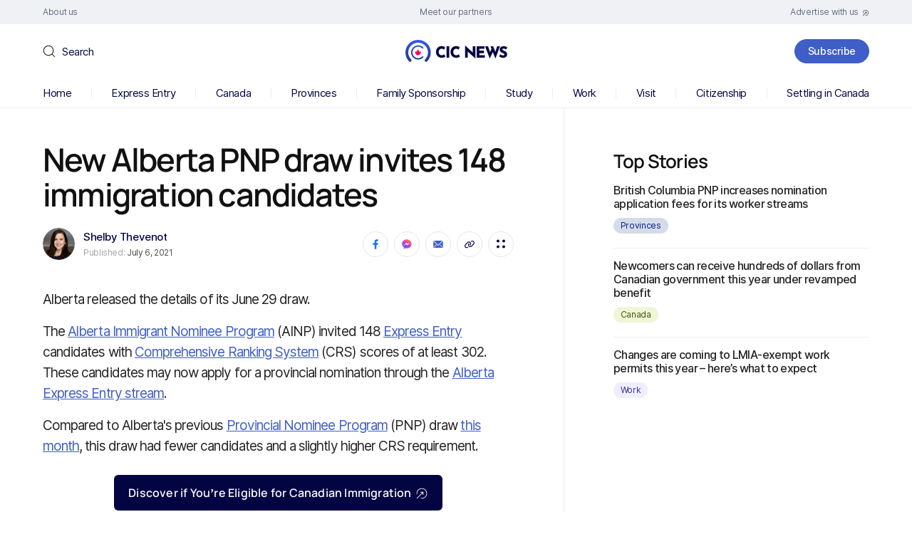

--- FILE ---
content_type: text/html; charset=UTF-8
request_url: https://www.cicnews.com/2021/07/new-alberta-pnp-draw-invites-148-immigration-candidates-0718545.html
body_size: 129034
content:
<!DOCTYPE html>
<html dir="ltr" lang="en-US" prefix="og: https://ogp.me/ns#">

<head><meta charset="UTF-8" /><script>if(navigator.userAgent.match(/MSIE|Internet Explorer/i)||navigator.userAgent.match(/Trident\/7\..*?rv:11/i)){var href=document.location.href;if(!href.match(/[?&]nowprocket/)){if(href.indexOf("?")==-1){if(href.indexOf("#")==-1){document.location.href=href+"?nowprocket=1"}else{document.location.href=href.replace("#","?nowprocket=1#")}}else{if(href.indexOf("#")==-1){document.location.href=href+"&nowprocket=1"}else{document.location.href=href.replace("#","&nowprocket=1#")}}}}</script><script>(()=>{class RocketLazyLoadScripts{constructor(){this.v="2.0.4",this.userEvents=["keydown","keyup","mousedown","mouseup","mousemove","mouseover","mouseout","touchmove","touchstart","touchend","touchcancel","wheel","click","dblclick","input"],this.attributeEvents=["onblur","onclick","oncontextmenu","ondblclick","onfocus","onmousedown","onmouseenter","onmouseleave","onmousemove","onmouseout","onmouseover","onmouseup","onmousewheel","onscroll","onsubmit"]}async t(){this.i(),this.o(),/iP(ad|hone)/.test(navigator.userAgent)&&this.h(),this.u(),this.l(this),this.m(),this.k(this),this.p(this),this._(),await Promise.all([this.R(),this.L()]),this.lastBreath=Date.now(),this.S(this),this.P(),this.D(),this.O(),this.M(),await this.C(this.delayedScripts.normal),await this.C(this.delayedScripts.defer),await this.C(this.delayedScripts.async),await this.T(),await this.F(),await this.j(),await this.A(),window.dispatchEvent(new Event("rocket-allScriptsLoaded")),this.everythingLoaded=!0,this.lastTouchEnd&&await new Promise(t=>setTimeout(t,500-Date.now()+this.lastTouchEnd)),this.I(),this.H(),this.U(),this.W()}i(){this.CSPIssue=sessionStorage.getItem("rocketCSPIssue"),document.addEventListener("securitypolicyviolation",t=>{this.CSPIssue||"script-src-elem"!==t.violatedDirective||"data"!==t.blockedURI||(this.CSPIssue=!0,sessionStorage.setItem("rocketCSPIssue",!0))},{isRocket:!0})}o(){window.addEventListener("pageshow",t=>{this.persisted=t.persisted,this.realWindowLoadedFired=!0},{isRocket:!0}),window.addEventListener("pagehide",()=>{this.onFirstUserAction=null},{isRocket:!0})}h(){let t;function e(e){t=e}window.addEventListener("touchstart",e,{isRocket:!0}),window.addEventListener("touchend",function i(o){o.changedTouches[0]&&t.changedTouches[0]&&Math.abs(o.changedTouches[0].pageX-t.changedTouches[0].pageX)<10&&Math.abs(o.changedTouches[0].pageY-t.changedTouches[0].pageY)<10&&o.timeStamp-t.timeStamp<200&&(window.removeEventListener("touchstart",e,{isRocket:!0}),window.removeEventListener("touchend",i,{isRocket:!0}),"INPUT"===o.target.tagName&&"text"===o.target.type||(o.target.dispatchEvent(new TouchEvent("touchend",{target:o.target,bubbles:!0})),o.target.dispatchEvent(new MouseEvent("mouseover",{target:o.target,bubbles:!0})),o.target.dispatchEvent(new PointerEvent("click",{target:o.target,bubbles:!0,cancelable:!0,detail:1,clientX:o.changedTouches[0].clientX,clientY:o.changedTouches[0].clientY})),event.preventDefault()))},{isRocket:!0})}q(t){this.userActionTriggered||("mousemove"!==t.type||this.firstMousemoveIgnored?"keyup"===t.type||"mouseover"===t.type||"mouseout"===t.type||(this.userActionTriggered=!0,this.onFirstUserAction&&this.onFirstUserAction()):this.firstMousemoveIgnored=!0),"click"===t.type&&t.preventDefault(),t.stopPropagation(),t.stopImmediatePropagation(),"touchstart"===this.lastEvent&&"touchend"===t.type&&(this.lastTouchEnd=Date.now()),"click"===t.type&&(this.lastTouchEnd=0),this.lastEvent=t.type,t.composedPath&&t.composedPath()[0].getRootNode()instanceof ShadowRoot&&(t.rocketTarget=t.composedPath()[0]),this.savedUserEvents.push(t)}u(){this.savedUserEvents=[],this.userEventHandler=this.q.bind(this),this.userEvents.forEach(t=>window.addEventListener(t,this.userEventHandler,{passive:!1,isRocket:!0})),document.addEventListener("visibilitychange",this.userEventHandler,{isRocket:!0})}U(){this.userEvents.forEach(t=>window.removeEventListener(t,this.userEventHandler,{passive:!1,isRocket:!0})),document.removeEventListener("visibilitychange",this.userEventHandler,{isRocket:!0}),this.savedUserEvents.forEach(t=>{(t.rocketTarget||t.target).dispatchEvent(new window[t.constructor.name](t.type,t))})}m(){const t="return false",e=Array.from(this.attributeEvents,t=>"data-rocket-"+t),i="["+this.attributeEvents.join("],[")+"]",o="[data-rocket-"+this.attributeEvents.join("],[data-rocket-")+"]",s=(e,i,o)=>{o&&o!==t&&(e.setAttribute("data-rocket-"+i,o),e["rocket"+i]=new Function("event",o),e.setAttribute(i,t))};new MutationObserver(t=>{for(const n of t)"attributes"===n.type&&(n.attributeName.startsWith("data-rocket-")||this.everythingLoaded?n.attributeName.startsWith("data-rocket-")&&this.everythingLoaded&&this.N(n.target,n.attributeName.substring(12)):s(n.target,n.attributeName,n.target.getAttribute(n.attributeName))),"childList"===n.type&&n.addedNodes.forEach(t=>{if(t.nodeType===Node.ELEMENT_NODE)if(this.everythingLoaded)for(const i of[t,...t.querySelectorAll(o)])for(const t of i.getAttributeNames())e.includes(t)&&this.N(i,t.substring(12));else for(const e of[t,...t.querySelectorAll(i)])for(const t of e.getAttributeNames())this.attributeEvents.includes(t)&&s(e,t,e.getAttribute(t))})}).observe(document,{subtree:!0,childList:!0,attributeFilter:[...this.attributeEvents,...e]})}I(){this.attributeEvents.forEach(t=>{document.querySelectorAll("[data-rocket-"+t+"]").forEach(e=>{this.N(e,t)})})}N(t,e){const i=t.getAttribute("data-rocket-"+e);i&&(t.setAttribute(e,i),t.removeAttribute("data-rocket-"+e))}k(t){Object.defineProperty(HTMLElement.prototype,"onclick",{get(){return this.rocketonclick||null},set(e){this.rocketonclick=e,this.setAttribute(t.everythingLoaded?"onclick":"data-rocket-onclick","this.rocketonclick(event)")}})}S(t){function e(e,i){let o=e[i];e[i]=null,Object.defineProperty(e,i,{get:()=>o,set(s){t.everythingLoaded?o=s:e["rocket"+i]=o=s}})}e(document,"onreadystatechange"),e(window,"onload"),e(window,"onpageshow");try{Object.defineProperty(document,"readyState",{get:()=>t.rocketReadyState,set(e){t.rocketReadyState=e},configurable:!0}),document.readyState="loading"}catch(t){console.log("WPRocket DJE readyState conflict, bypassing")}}l(t){this.originalAddEventListener=EventTarget.prototype.addEventListener,this.originalRemoveEventListener=EventTarget.prototype.removeEventListener,this.savedEventListeners=[],EventTarget.prototype.addEventListener=function(e,i,o){o&&o.isRocket||!t.B(e,this)&&!t.userEvents.includes(e)||t.B(e,this)&&!t.userActionTriggered||e.startsWith("rocket-")||t.everythingLoaded?t.originalAddEventListener.call(this,e,i,o):(t.savedEventListeners.push({target:this,remove:!1,type:e,func:i,options:o}),"mouseenter"!==e&&"mouseleave"!==e||t.originalAddEventListener.call(this,e,t.savedUserEvents.push,o))},EventTarget.prototype.removeEventListener=function(e,i,o){o&&o.isRocket||!t.B(e,this)&&!t.userEvents.includes(e)||t.B(e,this)&&!t.userActionTriggered||e.startsWith("rocket-")||t.everythingLoaded?t.originalRemoveEventListener.call(this,e,i,o):t.savedEventListeners.push({target:this,remove:!0,type:e,func:i,options:o})}}J(t,e){this.savedEventListeners=this.savedEventListeners.filter(i=>{let o=i.type,s=i.target||window;return e!==o||t!==s||(this.B(o,s)&&(i.type="rocket-"+o),this.$(i),!1)})}H(){EventTarget.prototype.addEventListener=this.originalAddEventListener,EventTarget.prototype.removeEventListener=this.originalRemoveEventListener,this.savedEventListeners.forEach(t=>this.$(t))}$(t){t.remove?this.originalRemoveEventListener.call(t.target,t.type,t.func,t.options):this.originalAddEventListener.call(t.target,t.type,t.func,t.options)}p(t){let e;function i(e){return t.everythingLoaded?e:e.split(" ").map(t=>"load"===t||t.startsWith("load.")?"rocket-jquery-load":t).join(" ")}function o(o){function s(e){const s=o.fn[e];o.fn[e]=o.fn.init.prototype[e]=function(){return this[0]===window&&t.userActionTriggered&&("string"==typeof arguments[0]||arguments[0]instanceof String?arguments[0]=i(arguments[0]):"object"==typeof arguments[0]&&Object.keys(arguments[0]).forEach(t=>{const e=arguments[0][t];delete arguments[0][t],arguments[0][i(t)]=e})),s.apply(this,arguments),this}}if(o&&o.fn&&!t.allJQueries.includes(o)){const e={DOMContentLoaded:[],"rocket-DOMContentLoaded":[]};for(const t in e)document.addEventListener(t,()=>{e[t].forEach(t=>t())},{isRocket:!0});o.fn.ready=o.fn.init.prototype.ready=function(i){function s(){parseInt(o.fn.jquery)>2?setTimeout(()=>i.bind(document)(o)):i.bind(document)(o)}return"function"==typeof i&&(t.realDomReadyFired?!t.userActionTriggered||t.fauxDomReadyFired?s():e["rocket-DOMContentLoaded"].push(s):e.DOMContentLoaded.push(s)),o([])},s("on"),s("one"),s("off"),t.allJQueries.push(o)}e=o}t.allJQueries=[],o(window.jQuery),Object.defineProperty(window,"jQuery",{get:()=>e,set(t){o(t)}})}P(){const t=new Map;document.write=document.writeln=function(e){const i=document.currentScript,o=document.createRange(),s=i.parentElement;let n=t.get(i);void 0===n&&(n=i.nextSibling,t.set(i,n));const c=document.createDocumentFragment();o.setStart(c,0),c.appendChild(o.createContextualFragment(e)),s.insertBefore(c,n)}}async R(){return new Promise(t=>{this.userActionTriggered?t():this.onFirstUserAction=t})}async L(){return new Promise(t=>{document.addEventListener("DOMContentLoaded",()=>{this.realDomReadyFired=!0,t()},{isRocket:!0})})}async j(){return this.realWindowLoadedFired?Promise.resolve():new Promise(t=>{window.addEventListener("load",t,{isRocket:!0})})}M(){this.pendingScripts=[];this.scriptsMutationObserver=new MutationObserver(t=>{for(const e of t)e.addedNodes.forEach(t=>{"SCRIPT"!==t.tagName||t.noModule||t.isWPRocket||this.pendingScripts.push({script:t,promise:new Promise(e=>{const i=()=>{const i=this.pendingScripts.findIndex(e=>e.script===t);i>=0&&this.pendingScripts.splice(i,1),e()};t.addEventListener("load",i,{isRocket:!0}),t.addEventListener("error",i,{isRocket:!0}),setTimeout(i,1e3)})})})}),this.scriptsMutationObserver.observe(document,{childList:!0,subtree:!0})}async F(){await this.X(),this.pendingScripts.length?(await this.pendingScripts[0].promise,await this.F()):this.scriptsMutationObserver.disconnect()}D(){this.delayedScripts={normal:[],async:[],defer:[]},document.querySelectorAll("script[type$=rocketlazyloadscript]").forEach(t=>{t.hasAttribute("data-rocket-src")?t.hasAttribute("async")&&!1!==t.async?this.delayedScripts.async.push(t):t.hasAttribute("defer")&&!1!==t.defer||"module"===t.getAttribute("data-rocket-type")?this.delayedScripts.defer.push(t):this.delayedScripts.normal.push(t):this.delayedScripts.normal.push(t)})}async _(){await this.L();let t=[];document.querySelectorAll("script[type$=rocketlazyloadscript][data-rocket-src]").forEach(e=>{let i=e.getAttribute("data-rocket-src");if(i&&!i.startsWith("data:")){i.startsWith("//")&&(i=location.protocol+i);try{const o=new URL(i).origin;o!==location.origin&&t.push({src:o,crossOrigin:e.crossOrigin||"module"===e.getAttribute("data-rocket-type")})}catch(t){}}}),t=[...new Map(t.map(t=>[JSON.stringify(t),t])).values()],this.Y(t,"preconnect")}async G(t){if(await this.K(),!0!==t.noModule||!("noModule"in HTMLScriptElement.prototype))return new Promise(e=>{let i;function o(){(i||t).setAttribute("data-rocket-status","executed"),e()}try{if(navigator.userAgent.includes("Firefox/")||""===navigator.vendor||this.CSPIssue)i=document.createElement("script"),[...t.attributes].forEach(t=>{let e=t.nodeName;"type"!==e&&("data-rocket-type"===e&&(e="type"),"data-rocket-src"===e&&(e="src"),i.setAttribute(e,t.nodeValue))}),t.text&&(i.text=t.text),t.nonce&&(i.nonce=t.nonce),i.hasAttribute("src")?(i.addEventListener("load",o,{isRocket:!0}),i.addEventListener("error",()=>{i.setAttribute("data-rocket-status","failed-network"),e()},{isRocket:!0}),setTimeout(()=>{i.isConnected||e()},1)):(i.text=t.text,o()),i.isWPRocket=!0,t.parentNode.replaceChild(i,t);else{const i=t.getAttribute("data-rocket-type"),s=t.getAttribute("data-rocket-src");i?(t.type=i,t.removeAttribute("data-rocket-type")):t.removeAttribute("type"),t.addEventListener("load",o,{isRocket:!0}),t.addEventListener("error",i=>{this.CSPIssue&&i.target.src.startsWith("data:")?(console.log("WPRocket: CSP fallback activated"),t.removeAttribute("src"),this.G(t).then(e)):(t.setAttribute("data-rocket-status","failed-network"),e())},{isRocket:!0}),s?(t.fetchPriority="high",t.removeAttribute("data-rocket-src"),t.src=s):t.src="data:text/javascript;base64,"+window.btoa(unescape(encodeURIComponent(t.text)))}}catch(i){t.setAttribute("data-rocket-status","failed-transform"),e()}});t.setAttribute("data-rocket-status","skipped")}async C(t){const e=t.shift();return e?(e.isConnected&&await this.G(e),this.C(t)):Promise.resolve()}O(){this.Y([...this.delayedScripts.normal,...this.delayedScripts.defer,...this.delayedScripts.async],"preload")}Y(t,e){this.trash=this.trash||[];let i=!0;var o=document.createDocumentFragment();t.forEach(t=>{const s=t.getAttribute&&t.getAttribute("data-rocket-src")||t.src;if(s&&!s.startsWith("data:")){const n=document.createElement("link");n.href=s,n.rel=e,"preconnect"!==e&&(n.as="script",n.fetchPriority=i?"high":"low"),t.getAttribute&&"module"===t.getAttribute("data-rocket-type")&&(n.crossOrigin=!0),t.crossOrigin&&(n.crossOrigin=t.crossOrigin),t.integrity&&(n.integrity=t.integrity),t.nonce&&(n.nonce=t.nonce),o.appendChild(n),this.trash.push(n),i=!1}}),document.head.appendChild(o)}W(){this.trash.forEach(t=>t.remove())}async T(){try{document.readyState="interactive"}catch(t){}this.fauxDomReadyFired=!0;try{await this.K(),this.J(document,"readystatechange"),document.dispatchEvent(new Event("rocket-readystatechange")),await this.K(),document.rocketonreadystatechange&&document.rocketonreadystatechange(),await this.K(),this.J(document,"DOMContentLoaded"),document.dispatchEvent(new Event("rocket-DOMContentLoaded")),await this.K(),this.J(window,"DOMContentLoaded"),window.dispatchEvent(new Event("rocket-DOMContentLoaded"))}catch(t){console.error(t)}}async A(){try{document.readyState="complete"}catch(t){}try{await this.K(),this.J(document,"readystatechange"),document.dispatchEvent(new Event("rocket-readystatechange")),await this.K(),document.rocketonreadystatechange&&document.rocketonreadystatechange(),await this.K(),this.J(window,"load"),window.dispatchEvent(new Event("rocket-load")),await this.K(),window.rocketonload&&window.rocketonload(),await this.K(),this.allJQueries.forEach(t=>t(window).trigger("rocket-jquery-load")),await this.K(),this.J(window,"pageshow");const t=new Event("rocket-pageshow");t.persisted=this.persisted,window.dispatchEvent(t),await this.K(),window.rocketonpageshow&&window.rocketonpageshow({persisted:this.persisted})}catch(t){console.error(t)}}async K(){Date.now()-this.lastBreath>45&&(await this.X(),this.lastBreath=Date.now())}async X(){return document.hidden?new Promise(t=>setTimeout(t)):new Promise(t=>requestAnimationFrame(t))}B(t,e){return e===document&&"readystatechange"===t||(e===document&&"DOMContentLoaded"===t||(e===window&&"DOMContentLoaded"===t||(e===window&&"load"===t||e===window&&"pageshow"===t)))}static run(){(new RocketLazyLoadScripts).t()}}RocketLazyLoadScripts.run()})();</script>
	
	<meta http-equiv="X-UA-Compatible" content="IE=edge">
	<meta name="viewport" content="width=device-width, initial-scale=1">
	<!--[if lt IE 9]><script src="https://cdnjs.cloudflare.com/ajax/libs/html5shiv/3.7.3/html5shiv.min.js"></script><![endif]-->
	<title>New Alberta PNP draw invites 148 immigration candidates</title>
<link data-rocket-prefetch href="https://ajax.googleapis.com" rel="dns-prefetch"><link rel="preload" data-rocket-preload as="image" href="https://www.cicnews.com/wp-content/uploads/2023/07/logo-3.svg" fetchpriority="high">

		<!-- All in One SEO 4.9.3 - aioseo.com -->
	<meta name="robots" content="max-snippet:-1, max-image-preview:large, max-video-preview:-1" />
	<meta name="author" content="Shelby Thevenot"/>
	<link rel="canonical" href="https://www.cicnews.com/2021/07/new-alberta-pnp-draw-invites-148-immigration-candidates-0718545.html" />
	<meta name="generator" content="All in One SEO (AIOSEO) 4.9.3" />
		<meta property="og:locale" content="en_US" />
		<meta property="og:site_name" content="CIC News" />
		<meta property="og:type" content="article" />
		<meta property="og:title" content="New Alberta PNP draw invites 148 immigration candidates" />
		<meta property="og:description" content="Alberta released the details of its June 29 draw. The Alberta Immigrant Nominee Program (AINP) invited 148 Express Entry candidates with Comprehensive Ranking System (CRS) scores of at least 302. These candidates may now apply for a provincial nomination through the Alberta Express Entry stream. Compared to Alberta&#039;s previous Provincial Nominee Program (PNP) draw this" />
		<meta property="og:url" content="https://www.cicnews.com/2021/07/new-alberta-pnp-draw-invites-148-immigration-candidates-0718545.html" />
		<meta property="og:image" content="https://www.cicnews.com/wp-content/uploads/2021/07/20210706albertadraw.jpg" />
		<meta property="og:image:secure_url" content="https://www.cicnews.com/wp-content/uploads/2021/07/20210706albertadraw.jpg" />
		<meta property="og:image:width" content="1200" />
		<meta property="og:image:height" content="800" />
		<meta property="article:published_time" content="2021-07-06T19:25:15+00:00" />
		<meta property="article:modified_time" content="2021-07-20T18:00:55+00:00" />
		<meta property="article:publisher" content="https://www.facebook.com/canadavisa" />
		<meta name="twitter:card" content="summary_large_image" />
		<meta name="twitter:site" content="@canadavisa_com" />
		<meta name="twitter:title" content="New Alberta PNP draw invites 148 immigration candidates" />
		<meta name="twitter:description" content="Alberta released the details of its June 29 draw. The Alberta Immigrant Nominee Program (AINP) invited 148 Express Entry candidates with Comprehensive Ranking System (CRS) scores of at least 302. These candidates may now apply for a provincial nomination through the Alberta Express Entry stream. Compared to Alberta&#039;s previous Provincial Nominee Program (PNP) draw this" />
		<meta name="twitter:image" content="https://www.cicnews.com/wp-content/uploads/2021/07/20210706albertadraw.jpg" />
		<!-- All in One SEO -->

<link rel='preload' as='style' href='https://www.cicnews.com/wp-content/themes/cic/style.css?ver=6.9'  data-wpacu-preload-css-basic='1' />
<link rel='dns-prefetch' href='//www.cicnews.com' />
<link rel='dns-prefetch' href='//ajax.googleapis.com' />
<link rel="alternate" title="oEmbed (JSON)" type="application/json+oembed" href="https://www.cicnews.com/wp-json/oembed/1.0/embed?url=https%3A%2F%2Fwww.cicnews.com%2F2021%2F07%2Fnew-alberta-pnp-draw-invites-148-immigration-candidates-0718545.html" />
<link rel="alternate" title="oEmbed (XML)" type="text/xml+oembed" href="https://www.cicnews.com/wp-json/oembed/1.0/embed?url=https%3A%2F%2Fwww.cicnews.com%2F2021%2F07%2Fnew-alberta-pnp-draw-invites-148-immigration-candidates-0718545.html&#038;format=xml" />
<!-- cicnews.com is managing ads with Advanced Ads 1.56.2 --><!--noptimize--><script id="cicnewsads-ready">
			window.advanced_ads_ready=function(e,a){a=a||"complete";var d=function(e){return"interactive"===a?"loading"!==e:"complete"===e};d(document.readyState)?e():document.addEventListener("readystatechange",(function(a){d(a.target.readyState)&&e()}),{once:"interactive"===a})},window.advanced_ads_ready_queue=window.advanced_ads_ready_queue||[];		</script>
				<script type="rocketlazyloadscript">
			document.addEventListener( 'aagam_empty_slot', function ( ev ) {
				const div = document.getElementById( ev.detail );
				if ( ! div ) {
					return;
				}
				const prefix = 'cicnewsads-', wrapper = div.closest( '[id^="' + prefix + '"]' );
				if ( ! wrapper ) {
					return;
				}
				if ( wrapper.classList.contains( prefix + 'sticky' ) || wrapper.classList.contains( prefix + 'layer' ) ) {
					return;
				}
				wrapper.style.display = 'none';
			} );
		</script>
		<!--/noptimize--><style id='wp-img-auto-sizes-contain-inline-css'>
img:is([sizes=auto i],[sizes^="auto," i]){contain-intrinsic-size:3000px 1500px}
/*# sourceURL=wp-img-auto-sizes-contain-inline-css */
</style>
<style id='wp-emoji-styles-inline-css'>

	img.wp-smiley, img.emoji {
		display: inline !important;
		border: none !important;
		box-shadow: none !important;
		height: 1em !important;
		width: 1em !important;
		margin: 0 0.07em !important;
		vertical-align: -0.1em !important;
		background: none !important;
		padding: 0 !important;
	}
/*# sourceURL=wp-emoji-styles-inline-css */
</style>
<style id='classic-theme-styles-inline-css'>
/*! This file is auto-generated */
.wp-block-button__link{color:#fff;background-color:#32373c;border-radius:9999px;box-shadow:none;text-decoration:none;padding:calc(.667em + 2px) calc(1.333em + 2px);font-size:1.125em}.wp-block-file__button{background:#32373c;color:#fff;text-decoration:none}
/*# sourceURL=/wp-includes/css/classic-themes.min.css */
</style>
<link rel='stylesheet' id='latest-post-shortcode-lps-block-style-css' href='https://www.cicnews.com/wp-content/plugins/latest-post-shortcode/lps-block/build/style-view.css?ver=lpsv14.21b2b9aa3c6b1687be1b16988b33cd84e8' media='all' />
<link   rel='preload' as='style' data-wpacu-preload-it-async='1' onload="this.onload=null;this.rel='stylesheet'" id='wpacu-preload-ppress-frontend-css' href='https://www.cicnews.com/wp-content/plugins/wp-user-avatar/assets/css/frontend.min.css?ver=4.16.8' media='all' />
<link   rel='preload' as='style' data-wpacu-preload-it-async='1' onload="this.onload=null;this.rel='stylesheet'" id='wpacu-preload-ppress-flatpickr-css' href='https://www.cicnews.com/wp-content/plugins/wp-user-avatar/assets/flatpickr/flatpickr.min.css?ver=4.16.8' media='all' />
<link   rel='preload' as='style' data-wpacu-preload-it-async='1' onload="this.onload=null;this.rel='stylesheet'" id='wpacu-preload-ppress-select2-css' href='https://www.cicnews.com/wp-content/plugins/wp-user-avatar/assets/select2/select2.min.css?ver=6.9' media='all' />
<link   data-wpacu-to-be-preloaded-basic='1' rel='stylesheet' id='style-css' href='https://www.cicnews.com/wp-content/themes/cic/style.css?ver=6.9' media='all' />
<link   rel='preload' as='style' data-wpacu-preload-it-async='1' onload="this.onload=null;this.rel='stylesheet'" id='wpacu-preload-tablepress-default-css' href='https://www.cicnews.com/wp-content/tablepress-combined.min.css?ver=14' media='all' />
<link rel='stylesheet' id='tablepress-datatables-buttons-css' href='https://www.cicnews.com/wp-content/plugins/tablepress-premium/modules/css/build/datatables.buttons.css?ver=3.1.1' media='all' />
<link rel='stylesheet' id='tablepress-datatables-fixedheader-css' href='https://www.cicnews.com/wp-content/plugins/tablepress-premium/modules/css/build/datatables.fixedheader.css?ver=3.1.1' media='all' />
<link rel='stylesheet' id='tablepress-datatables-fixedcolumns-css' href='https://www.cicnews.com/wp-content/plugins/tablepress-premium/modules/css/build/datatables.fixedcolumns.css?ver=3.1.1' media='all' />
<link rel='stylesheet' id='tablepress-datatables-scroll-buttons-css' href='https://www.cicnews.com/wp-content/plugins/tablepress-premium/modules/css/build/datatables.scroll-buttons.css?ver=3.1.1' media='all' />
<link   rel='preload' as='style' data-wpacu-preload-it-async='1' onload="this.onload=null;this.rel='stylesheet'" id='wpacu-preload-tablepress-responsive-tables-css' href='https://www.cicnews.com/wp-content/plugins/tablepress-premium/modules/css/build/responsive-tables.css?ver=3.1.1' media='all' />
<link rel='stylesheet' id='tablepress-datatables-columnfilterwidgets-css' href='https://www.cicnews.com/wp-content/plugins/tablepress-premium/modules/css/build/datatables.columnfilterwidgets.css?ver=3.1.1' media='all' />
<script id="lps-vars-js-after">
const lpsSettings = {"ajaxUrl": "https://www.cicnews.com/wp-admin/admin-ajax.php"};
//# sourceURL=lps-vars-js-after
</script>
<script src="https://ajax.googleapis.com/ajax/libs/jquery/3.6.0/jquery.min.js?ver=6.9" id="jquery-core-js"></script>
<script src="https://www.cicnews.com/wp-includes/js/jquery/jquery-migrate.min.js?ver=3.4.1" id="jquery-migrate-js"></script>
<script defer='defer' src="https://www.cicnews.com/wp-content/plugins/wp-user-avatar/assets/flatpickr/flatpickr.min.js?ver=4.16.8" id="ppress-flatpickr-js"></script>
<script defer='defer' src="https://www.cicnews.com/wp-content/plugins/wp-user-avatar/assets/select2/select2.min.js?ver=4.16.8" id="ppress-select2-js"></script>
<script id="advanced-ads-advanced-js-js-extra">
var advads_options = {"blog_id":"1","privacy":{"enabled":false,"state":"not_needed"}};
//# sourceURL=advanced-ads-advanced-js-js-extra
</script>
<script defer='defer' src="https://www.cicnews.com/wp-content/plugins/advanced-ads/public/assets/js/advanced.min.js?ver=1.56.2" id="advanced-ads-advanced-js-js"></script>
<link rel="https://api.w.org/" href="https://www.cicnews.com/wp-json/" /><link rel="alternate" title="JSON" type="application/json" href="https://www.cicnews.com/wp-json/wp/v2/posts/18545" /><link rel="EditURI" type="application/rsd+xml" title="RSD" href="https://www.cicnews.com/xmlrpc.php?rsd" />
<meta name="generator" content="WordPress 6.9" />
<link rel='shortlink' href='https://www.cicnews.com/?p=18545' />
<script type="application/ld+json" data-source="DataFeed:WordPress" data-schema="18545-post-Default">{"@context":"https:\/\/schema.org\/","@type":"NewsArticle","@id":"https:\/\/www.cicnews.com\/2021\/07\/new-alberta-pnp-draw-invites-148-immigration-candidates-0718545.html#NewsArticle","mainEntityOfPage":"https:\/\/www.cicnews.com\/2021\/07\/new-alberta-pnp-draw-invites-148-immigration-candidates-0718545.html","headline":"New Alberta PNP draw invites 148 immigration candidates","name":"New Alberta PNP draw invites 148 immigration candidates","description":"Alberta released the details of its June 29 draw. The Alberta Immigrant Nominee Program (AINP) invited 148 Express Entry candidates with Comprehensive Ranking System (CRS) scores of at least 302. These candidates may now apply for a provincial nomination through the Alberta Express Entry stream. Compared to Alberta&#8217;s previous Provincial Nominee Program (PNP) draw this [&hellip;]","datePublished":"2021-07-06","dateModified":"2021-07-20","author":{"@type":"Person","@id":"https:\/\/www.cicnews.com\/author\/shelby#Person","name":"Shelby Thevenot","url":"https:\/\/www.cicnews.com\/author\/shelby","identifier":22,"image":{"@type":"ImageObject","@id":"https:\/\/www.cicnews.com\/wp-content\/uploads\/2020\/08\/shelby-round-150px-150x150.png","url":"https:\/\/www.cicnews.com\/wp-content\/uploads\/2020\/08\/shelby-round-150px-150x150.png","height":96,"width":96}},"publisher":{"@type":"Organization","name":"Canada Immigration News","logo":{"@type":"ImageObject","@id":"https:\/\/www.cicnews.com\/wp-content\/uploads\/2020\/08\/logo.svg","url":"https:\/\/www.cicnews.com\/wp-content\/uploads\/2020\/08\/logo.svg","width":310,"height":67}},"image":{"@type":"ImageObject","@id":"https:\/\/www.cicnews.com\/wp-content\/uploads\/2021\/07\/20210706albertadraw.jpg","url":"https:\/\/www.cicnews.com\/wp-content\/uploads\/2021\/07\/20210706albertadraw.jpg","height":800,"width":1200},"url":"https:\/\/www.cicnews.com\/2021\/07\/new-alberta-pnp-draw-invites-148-immigration-candidates-0718545.html","about":["Provinces"],"wordCount":533,"keywords":["ainp","Alberta","alberta draw","Alberta Express Entry","Alberta Immigrant","Alberta immigrant nominee program","Alberta immigration","Alberta PNP","immigrate to alberta","PNP","PNP Draw","provincial nominee program"]}</script>
<script type="text/javascript">
		var advadsCfpQueue = [];
		var advadsCfpAd = function( adID ){
			if ( 'undefined' == typeof advadsProCfp ) { advadsCfpQueue.push( adID ) } else { advadsProCfp.addElement( adID ) }
		};
		</script>
		<link rel="amphtml" href="https://www.cicnews.com/2021/07/new-alberta-pnp-draw-invites-148-immigration-candidates-0718545.html/amp"><link rel="icon" href="https://www.cicnews.com/wp-content/uploads/2020/08/favicon-1.png" sizes="32x32" />
<link rel="icon" href="https://www.cicnews.com/wp-content/uploads/2020/08/favicon-1.png" sizes="192x192" />
<link rel="apple-touch-icon" href="https://www.cicnews.com/wp-content/uploads/2020/08/favicon-1.png" />
<meta name="msapplication-TileImage" content="https://www.cicnews.com/wp-content/uploads/2020/08/favicon-1.png" />
<script type="rocketlazyloadscript" id="wpacu-preload-async-css-fallback">
/*! LoadCSS. [c]2020 Filament Group, Inc. MIT License */
/* This file is meant as a standalone workflow for
- testing support for link[rel=preload]
- enabling async CSS loading in browsers that do not support rel=preload
- applying rel preload css once loaded, whether supported or not.
*/
(function(w){"use strict";var wpacuLoadCSS=function(href,before,media,attributes){var doc=w.document;var ss=doc.createElement('link');var ref;if(before){ref=before}else{var refs=(doc.body||doc.getElementsByTagName('head')[0]).childNodes;ref=refs[refs.length-1]}
var sheets=doc.styleSheets;if(attributes){for(var attributeName in attributes){if(attributes.hasOwnProperty(attributeName)){ss.setAttribute(attributeName,attributes[attributeName])}}}
ss.rel="stylesheet";ss.href=href;ss.media="only x";function ready(cb){if(doc.body){return cb()}
setTimeout(function(){ready(cb)})}
ready(function(){ref.parentNode.insertBefore(ss,(before?ref:ref.nextSibling))});var onwpaculoadcssdefined=function(cb){var resolvedHref=ss.href;var i=sheets.length;while(i--){if(sheets[i].href===resolvedHref){return cb()}}
setTimeout(function(){onwpaculoadcssdefined(cb)})};function wpacuLoadCB(){if(ss.addEventListener){ss.removeEventListener("load",wpacuLoadCB)}
ss.media=media||"all"}
if(ss.addEventListener){ss.addEventListener("load",wpacuLoadCB)}
ss.onwpaculoadcssdefined=onwpaculoadcssdefined;onwpaculoadcssdefined(wpacuLoadCB);return ss};if(typeof exports!=="undefined"){exports.wpacuLoadCSS=wpacuLoadCSS}else{w.wpacuLoadCSS=wpacuLoadCSS}}(typeof global!=="undefined"?global:this))
</script>	<meta name="google-site-verification" content="vkvj8VB1LGui_F00u3Ksn5GECopeHOFSi8Nf04CipSs" />

<!-- Google tag (gtag.js) -->
<script type="rocketlazyloadscript" async data-rocket-src="https://www.googletagmanager.com/gtag/js?id=G-EKNH049Q8Z"></script>
<script type="rocketlazyloadscript">
  window.dataLayer = window.dataLayer || [];
  function gtag(){dataLayer.push(arguments);}
  gtag('js', new Date());

  gtag('config', 'G-EKNH049Q8Z');
  gtag('config', 'UA-37395469-1');
</script>

<!-- Google Tag Manager -->
<noscript><iframe src="//www.googletagmanager.com/ns.html?id=GTM-MQ89DP"
height="0" width="0" style="display:none;visibility:hidden"></iframe></noscript>
<script type="rocketlazyloadscript">(function(w,d,s,l,i){w[l]=w[l]||[];w[l].push({'gtm.start':
new Date().getTime(),event:'gtm.js'});var f=d.getElementsByTagName(s)[0],
j=d.createElement(s),dl=l!='dataLayer'?'&l='+l:'';j.async=true;j.src=
'//www.googletagmanager.com/gtm.js?id='+i+dl;f.parentNode.insertBefore(j,f);
})(window,document,'script','dataLayer','GTM-MQ89DP');</script>
<!-- End Google Tag Manager -->

<!-- Facebook Pixel Code -->
<script type="rocketlazyloadscript">
!function(f,b,e,v,n,t,s){if(f.fbq)return;n=f.fbq=function(){n.callMethod?
n.callMethod.apply(n,arguments):n.queue.push(arguments)};if(!f._fbq)f._fbq=n;
n.push=n;n.loaded=!0;n.version='2.0';n.queue=[];t=b.createElement(e);t.async=!0;
t.src=v;s=b.getElementsByTagName(e)[0];s.parentNode.insertBefore(t,s)}(window,
document,'script','https://connect.facebook.net/en_US/fbevents.js');

fbq('init', '666244486864559');
fbq('track', "PageView");</script>
<noscript><img height="1" width="1" style="display:none"
src="https://www.facebook.com/tr?id=666244486864559&ev=PageView&noscript=1"
/></noscript>
<!-- End Facebook Pixel Code --><style id='global-styles-inline-css'>
:root{--wp--preset--aspect-ratio--square: 1;--wp--preset--aspect-ratio--4-3: 4/3;--wp--preset--aspect-ratio--3-4: 3/4;--wp--preset--aspect-ratio--3-2: 3/2;--wp--preset--aspect-ratio--2-3: 2/3;--wp--preset--aspect-ratio--16-9: 16/9;--wp--preset--aspect-ratio--9-16: 9/16;--wp--preset--color--black: #000000;--wp--preset--color--cyan-bluish-gray: #abb8c3;--wp--preset--color--white: #ffffff;--wp--preset--color--pale-pink: #f78da7;--wp--preset--color--vivid-red: #cf2e2e;--wp--preset--color--luminous-vivid-orange: #ff6900;--wp--preset--color--luminous-vivid-amber: #fcb900;--wp--preset--color--light-green-cyan: #7bdcb5;--wp--preset--color--vivid-green-cyan: #00d084;--wp--preset--color--pale-cyan-blue: #8ed1fc;--wp--preset--color--vivid-cyan-blue: #0693e3;--wp--preset--color--vivid-purple: #9b51e0;--wp--preset--gradient--vivid-cyan-blue-to-vivid-purple: linear-gradient(135deg,rgb(6,147,227) 0%,rgb(155,81,224) 100%);--wp--preset--gradient--light-green-cyan-to-vivid-green-cyan: linear-gradient(135deg,rgb(122,220,180) 0%,rgb(0,208,130) 100%);--wp--preset--gradient--luminous-vivid-amber-to-luminous-vivid-orange: linear-gradient(135deg,rgb(252,185,0) 0%,rgb(255,105,0) 100%);--wp--preset--gradient--luminous-vivid-orange-to-vivid-red: linear-gradient(135deg,rgb(255,105,0) 0%,rgb(207,46,46) 100%);--wp--preset--gradient--very-light-gray-to-cyan-bluish-gray: linear-gradient(135deg,rgb(238,238,238) 0%,rgb(169,184,195) 100%);--wp--preset--gradient--cool-to-warm-spectrum: linear-gradient(135deg,rgb(74,234,220) 0%,rgb(151,120,209) 20%,rgb(207,42,186) 40%,rgb(238,44,130) 60%,rgb(251,105,98) 80%,rgb(254,248,76) 100%);--wp--preset--gradient--blush-light-purple: linear-gradient(135deg,rgb(255,206,236) 0%,rgb(152,150,240) 100%);--wp--preset--gradient--blush-bordeaux: linear-gradient(135deg,rgb(254,205,165) 0%,rgb(254,45,45) 50%,rgb(107,0,62) 100%);--wp--preset--gradient--luminous-dusk: linear-gradient(135deg,rgb(255,203,112) 0%,rgb(199,81,192) 50%,rgb(65,88,208) 100%);--wp--preset--gradient--pale-ocean: linear-gradient(135deg,rgb(255,245,203) 0%,rgb(182,227,212) 50%,rgb(51,167,181) 100%);--wp--preset--gradient--electric-grass: linear-gradient(135deg,rgb(202,248,128) 0%,rgb(113,206,126) 100%);--wp--preset--gradient--midnight: linear-gradient(135deg,rgb(2,3,129) 0%,rgb(40,116,252) 100%);--wp--preset--font-size--small: 13px;--wp--preset--font-size--medium: 20px;--wp--preset--font-size--large: 36px;--wp--preset--font-size--x-large: 42px;--wp--preset--spacing--20: 0.44rem;--wp--preset--spacing--30: 0.67rem;--wp--preset--spacing--40: 1rem;--wp--preset--spacing--50: 1.5rem;--wp--preset--spacing--60: 2.25rem;--wp--preset--spacing--70: 3.38rem;--wp--preset--spacing--80: 5.06rem;--wp--preset--shadow--natural: 6px 6px 9px rgba(0, 0, 0, 0.2);--wp--preset--shadow--deep: 12px 12px 50px rgba(0, 0, 0, 0.4);--wp--preset--shadow--sharp: 6px 6px 0px rgba(0, 0, 0, 0.2);--wp--preset--shadow--outlined: 6px 6px 0px -3px rgb(255, 255, 255), 6px 6px rgb(0, 0, 0);--wp--preset--shadow--crisp: 6px 6px 0px rgb(0, 0, 0);}:where(.is-layout-flex){gap: 0.5em;}:where(.is-layout-grid){gap: 0.5em;}body .is-layout-flex{display: flex;}.is-layout-flex{flex-wrap: wrap;align-items: center;}.is-layout-flex > :is(*, div){margin: 0;}body .is-layout-grid{display: grid;}.is-layout-grid > :is(*, div){margin: 0;}:where(.wp-block-columns.is-layout-flex){gap: 2em;}:where(.wp-block-columns.is-layout-grid){gap: 2em;}:where(.wp-block-post-template.is-layout-flex){gap: 1.25em;}:where(.wp-block-post-template.is-layout-grid){gap: 1.25em;}.has-black-color{color: var(--wp--preset--color--black) !important;}.has-cyan-bluish-gray-color{color: var(--wp--preset--color--cyan-bluish-gray) !important;}.has-white-color{color: var(--wp--preset--color--white) !important;}.has-pale-pink-color{color: var(--wp--preset--color--pale-pink) !important;}.has-vivid-red-color{color: var(--wp--preset--color--vivid-red) !important;}.has-luminous-vivid-orange-color{color: var(--wp--preset--color--luminous-vivid-orange) !important;}.has-luminous-vivid-amber-color{color: var(--wp--preset--color--luminous-vivid-amber) !important;}.has-light-green-cyan-color{color: var(--wp--preset--color--light-green-cyan) !important;}.has-vivid-green-cyan-color{color: var(--wp--preset--color--vivid-green-cyan) !important;}.has-pale-cyan-blue-color{color: var(--wp--preset--color--pale-cyan-blue) !important;}.has-vivid-cyan-blue-color{color: var(--wp--preset--color--vivid-cyan-blue) !important;}.has-vivid-purple-color{color: var(--wp--preset--color--vivid-purple) !important;}.has-black-background-color{background-color: var(--wp--preset--color--black) !important;}.has-cyan-bluish-gray-background-color{background-color: var(--wp--preset--color--cyan-bluish-gray) !important;}.has-white-background-color{background-color: var(--wp--preset--color--white) !important;}.has-pale-pink-background-color{background-color: var(--wp--preset--color--pale-pink) !important;}.has-vivid-red-background-color{background-color: var(--wp--preset--color--vivid-red) !important;}.has-luminous-vivid-orange-background-color{background-color: var(--wp--preset--color--luminous-vivid-orange) !important;}.has-luminous-vivid-amber-background-color{background-color: var(--wp--preset--color--luminous-vivid-amber) !important;}.has-light-green-cyan-background-color{background-color: var(--wp--preset--color--light-green-cyan) !important;}.has-vivid-green-cyan-background-color{background-color: var(--wp--preset--color--vivid-green-cyan) !important;}.has-pale-cyan-blue-background-color{background-color: var(--wp--preset--color--pale-cyan-blue) !important;}.has-vivid-cyan-blue-background-color{background-color: var(--wp--preset--color--vivid-cyan-blue) !important;}.has-vivid-purple-background-color{background-color: var(--wp--preset--color--vivid-purple) !important;}.has-black-border-color{border-color: var(--wp--preset--color--black) !important;}.has-cyan-bluish-gray-border-color{border-color: var(--wp--preset--color--cyan-bluish-gray) !important;}.has-white-border-color{border-color: var(--wp--preset--color--white) !important;}.has-pale-pink-border-color{border-color: var(--wp--preset--color--pale-pink) !important;}.has-vivid-red-border-color{border-color: var(--wp--preset--color--vivid-red) !important;}.has-luminous-vivid-orange-border-color{border-color: var(--wp--preset--color--luminous-vivid-orange) !important;}.has-luminous-vivid-amber-border-color{border-color: var(--wp--preset--color--luminous-vivid-amber) !important;}.has-light-green-cyan-border-color{border-color: var(--wp--preset--color--light-green-cyan) !important;}.has-vivid-green-cyan-border-color{border-color: var(--wp--preset--color--vivid-green-cyan) !important;}.has-pale-cyan-blue-border-color{border-color: var(--wp--preset--color--pale-cyan-blue) !important;}.has-vivid-cyan-blue-border-color{border-color: var(--wp--preset--color--vivid-cyan-blue) !important;}.has-vivid-purple-border-color{border-color: var(--wp--preset--color--vivid-purple) !important;}.has-vivid-cyan-blue-to-vivid-purple-gradient-background{background: var(--wp--preset--gradient--vivid-cyan-blue-to-vivid-purple) !important;}.has-light-green-cyan-to-vivid-green-cyan-gradient-background{background: var(--wp--preset--gradient--light-green-cyan-to-vivid-green-cyan) !important;}.has-luminous-vivid-amber-to-luminous-vivid-orange-gradient-background{background: var(--wp--preset--gradient--luminous-vivid-amber-to-luminous-vivid-orange) !important;}.has-luminous-vivid-orange-to-vivid-red-gradient-background{background: var(--wp--preset--gradient--luminous-vivid-orange-to-vivid-red) !important;}.has-very-light-gray-to-cyan-bluish-gray-gradient-background{background: var(--wp--preset--gradient--very-light-gray-to-cyan-bluish-gray) !important;}.has-cool-to-warm-spectrum-gradient-background{background: var(--wp--preset--gradient--cool-to-warm-spectrum) !important;}.has-blush-light-purple-gradient-background{background: var(--wp--preset--gradient--blush-light-purple) !important;}.has-blush-bordeaux-gradient-background{background: var(--wp--preset--gradient--blush-bordeaux) !important;}.has-luminous-dusk-gradient-background{background: var(--wp--preset--gradient--luminous-dusk) !important;}.has-pale-ocean-gradient-background{background: var(--wp--preset--gradient--pale-ocean) !important;}.has-electric-grass-gradient-background{background: var(--wp--preset--gradient--electric-grass) !important;}.has-midnight-gradient-background{background: var(--wp--preset--gradient--midnight) !important;}.has-small-font-size{font-size: var(--wp--preset--font-size--small) !important;}.has-medium-font-size{font-size: var(--wp--preset--font-size--medium) !important;}.has-large-font-size{font-size: var(--wp--preset--font-size--large) !important;}.has-x-large-font-size{font-size: var(--wp--preset--font-size--x-large) !important;}
/*# sourceURL=global-styles-inline-css */
</style>
<meta name="generator" content="WP Rocket 3.20.3" data-wpr-features="wpr_delay_js wpr_preconnect_external_domains wpr_oci wpr_image_dimensions wpr_desktop" /></head>

<body data-rsssl=1 class="wp-singular post-template-default single single-post postid-18545 single-format-standard wp-theme-cic sp-easy-accordion-enabled">
		<div class="site-wrapper">
		<div class="site-container">
			<a href="#main" class="skip-link" style="display: none;">Skip to main content</a>
							<header class="site-header">
					<div class="header-top">
						<div class="inner">
							<div class="header-top__container">
								<div class="header-top__menu">
																			<ul>
																							<li><a href="/about.html" target="_self" ><span>About us</span></a></li>
																					</ul>
																	</div>
								<div class="header-top__menu">
																			<ul>
											
												<li><a href="/partners" target="_self" ><span>Meet our partners</span></a></li>
																					</ul>
																	</div>
								<div class="header-top__menu">
																			<ul>
																							<li><a href="https://www.media.canadavisa.com/" target="_blank" aria-label="Opens in new tab" ><span>Advertise with us</span> <i><svg width="10" height="10" viewBox="0 0 10 10"><use xlink:href="#icon-external"></use></svg></i></a></li>
																					</ul>
																	</div>
							</div>
						</div>
					</div>
					<div class="header-main">
						<div class="inner">
							<div class="header-main__container">
								<div class="header-main__left">
									<div class="header-search">
										<i><svg width="18" height="18" viewBox="0 0 18 18">
												<use xlink:href="#icon-search"></use>
											</svg></i>
										<a class="header-search__handler" role="button" style="text-decoration: none;">Search</a>
										<div class="header-search__form">
											<form action="/"><input type="search" placeholder="Search" name="s" value=""></form>
											<div class="header-search__close"><svg width="10" height="9" viewBox="0 0 10 9">
													<use xlink:href="#icon-close"></use>
												</svg></div>
										</div>
									</div>
									<div class="touch-menu">
										<div class="touch-menu__open"><i><svg width="20" height="16" viewBox="0 0 20 16">
													<use xlink:href="#icon-burger"></use>
												</svg></i>Menu</div>
										<div class="touch-menu__close"><i><svg width="14" height="14" viewBox="0 0 10 9">
													<use xlink:href="#icon-close"></use>
												</svg></i>Close</div>
									</div>
								</div>
								<div class="header-main__center">
									<div class="header-logo"><a href="https://www.cicnews.com/"><img fetchpriority="high" width="143" height="31" src="https://www.cicnews.com/wp-content/uploads/2023/07/logo-3.svg" alt=""></a></div>
								</div>
								<div class="header-main__right">
																		<div class="header-btn"><a href="/cicnews-subscribe.html" target="_self" class="button button_blue">Subscribe</a></div>
								</div>
							</div>
						</div>
					</div>
				</header>
				<nav class="header-nav">
					<div class="header-nav__wrapper">
						<div class="inner">
							<ul id="menu-main-menu" class="menu"><li id="menu-item-35167" class="menu-item menu-item-type-post_type menu-item-object-page menu-item-home menu-item-35167"><a href="https://www.cicnews.com/">Home</a></li>
<li id="menu-item-35168" class="menu-item menu-item-type-taxonomy menu-item-object-category menu-item-35168"><a href="https://www.cicnews.com/category/express-entry">Express Entry</a></li>
<li id="menu-item-38479" class="menu-item menu-item-type-taxonomy menu-item-object-category menu-item-38479"><a href="https://www.cicnews.com/category/canada">Canada</a></li>
<li id="menu-item-35942" class="menu-item menu-item-type-taxonomy menu-item-object-category current-post-ancestor current-menu-parent current-post-parent menu-item-35942"><a href="https://www.cicnews.com/category/provinces">Provinces</a></li>
<li id="menu-item-35170" class="menu-item menu-item-type-custom menu-item-object-custom menu-item-35170"><a href="https://www.cicnews.com/category/family">Family Sponsorship</a></li>
<li id="menu-item-35173" class="menu-item menu-item-type-custom menu-item-object-custom menu-item-35173"><a href="https://www.cicnews.com/category/study">Study</a></li>
<li id="menu-item-35172" class="menu-item menu-item-type-custom menu-item-object-custom menu-item-35172"><a href="https://www.cicnews.com/category/work">Work</a></li>
<li id="menu-item-35174" class="menu-item menu-item-type-custom menu-item-object-custom menu-item-35174"><a href="https://www.cicnews.com/category/visit">Visit</a></li>
<li id="menu-item-35571" class="menu-item menu-item-type-taxonomy menu-item-object-category menu-item-35571"><a href="https://www.cicnews.com/category/citizenship">Citizenship</a></li>
<li id="menu-item-35175" class="menu-item menu-item-type-custom menu-item-object-custom menu-item-35175"><a href="https://www.cicnews.com/category/settle">Settling in Canada</a></li>
</ul>						</div>
					</div>
				</nav>
			
<div class="page-content">
	<div class="inner">
		<div class="page-content__container">
			<div class="page-content__main">
				<div class="post-tophead">
					<h1 class="page-title">New Alberta PNP draw invites 148 immigration candidates</h1>
				</div>
				<div class="post-head">
										<div class="post-head__author">
						<div class="post-head__authorimage"><i><img data-del="avatar" alt="author avatar" src='https://www.cicnews.com/wp-content/uploads/2020/08/shelby-round-150px-150x150.png' class='avatar pp-user-avatar avatar-130 photo ' height='130' width='130'/></i></div>						<div class="post-head__authorcontent">
							<div class="post-head__authorname"><a href="https://www.cicnews.com/author/shelby">Shelby Thevenot</a></div>
							<div class="post-revision">
								<div class="post-revision__last">
									<span>Published:</span> July 6, 2021								</div>
							</div>
						</div>
					</div>
					<div class="post-head__share">
												<input type="hidden" name="post_id" value="18545">
<div class="share">
	<div class="share__container">
		<div class="shareon">
			<a class="share__icon facebook"><svg width="18" height="18" viewBox="0 0 16 16"><use xlink:href="#icon-facebook"></use></svg></a>
			<!-- FB App ID is required for the Messenger button to function -->
			<a class="share__icon messenger" data-fb-app-id="0123456789012345"><svg width="18" height="18" viewBox="0 0 18 18"><use xlink:href="#icon-messenger"></use></svg></a>
			<a class="share__icon email" href="mailto:?subject=New Alberta PNP draw invites 148 immigration candidates&amp;body=Check out this site https://www.cicnews.com/2021/07/new-alberta-pnp-draw-invites-148-immigration-candidates-0718545.html."><svg width="18" height="18" viewBox="0 0 18 18"><use xlink:href="#icon-email"></use></svg></a>
			<a class="share__icon copy-url"><svg width="18" height="18" viewBox="0 0 18 18"><use xlink:href="#icon-copy"></use></svg></a>
			<div class="share_handler">
				<div class="share__icon share__icon_popup"><svg width="12" height="13" viewBox="0 0 12 13"><use xlink:href="#icon-dots-5"></use></svg></div>
				<div class="share__overlay">
					<div class="share__close"><svg width="15" height="15" viewBox="0 0 10 9"><use xlink:href="#icon-close"></use></svg></div>
					<div class="share__popup">
						<div class="share__title">Share this article</div>
						<div class="shareon">
							<a class="share__item copy-url">
								<div class="share__icon"><svg width="18" height="18" viewBox="0 0 18 18"><use xlink:href="#icon-copy"></use></svg></div>Copy link
							</a>
							<a class="share__item facebook">
								<div class="share__icon"><svg width="18" height="18" viewBox="0 0 16 16"><use xlink:href="#icon-facebook"></use></svg></div>Facebook
							</a>
							<a class="share__item email" href="mailto:?subject=New Alberta PNP draw invites 148 immigration candidates&amp;body=Check out this site https://www.cicnews.com/2021/07/new-alberta-pnp-draw-invites-148-immigration-candidates-0718545.html.">
								<div class="share__icon"><svg width="18" height="18" viewBox="0 0 18 18"><use xlink:href="#icon-email"></use></svg></div>E-mail
							</a>
							<a class="share__item messenger" data-fb-app-id="0123456789012345">
								<div class="share__icon"><svg width="18" height="18" viewBox="0 0 18 18"><use xlink:href="#icon-messenger"></use></svg></div>Messenger
							</a>
							<a class="share__item reddit">
								<div class="share__icon"><svg width="16" height="16" viewBox="0 0 24 24"><use xlink:href="#icon-reddit"></use></svg></div>Reddit
							</a>
							<a class="share__item twitter">
								<div class="share__icon"><svg width="18" height="18" viewBox="0 0 16 16"><use xlink:href="#icon-twitter"></use></svg></div>Twitter
							</a>
							<a class="share__item linkedin">
								<div class="share__icon"><svg width="18" height="18" viewBox="0 0 16 16"><use xlink:href="#icon-linkedin"></use></svg></div>Linkedin
							</a>
							<a class="share__item whatsapp">
								<div class="share__icon"><svg width="18" height="19" viewBox="0 0 18 19"><use xlink:href="#icon-whatsapp"></use></svg></div>WhatsApp
							</a>
							<a class="share__item telegram">
								<div class="share__icon"><svg width="18" height="19" viewBox="0 0 18 19"><use xlink:href="#icon-telegram"></use></svg></div>Telegram
							</a>
						</div>
					</div>
				</div>
			</div>
			<!--div class="share__total"><span><!--?php if(get_field('post_shared')){the_field('post_shared');}else{echo '0';} ?></span>shares</div-->
		</div>
	</div>
</div>					</div>
				</div>

				<main class="post-main" id="main">
					<div class="post-body">
												<p>Alberta released the details of its June 29 draw.<!--more--></p>
<p>The <a href="https://www.canadavisa.com/alberta-provincial-nominee-program.html">Alberta Immigrant Nominee Program</a> (AINP) invited 148 <a href="https://www.canadavisa.com/express-entry.html">Express Entry</a> candidates with <a href="https://www.canadavisa.com/express-entry-comprehensive-ranking-system.html">Comprehensive Ranking System</a> (CRS) scores of at least 302. These candidates may now apply for a provincial nomination through the <a href="https://www.canadavisa.com/alberta-provincial-nominee-program.html">Alberta Express Entry stream</a>.</p>
<p>Compared to Alberta's previous <a href="https://www.canadavisa.com/provincial-nomination-program.html">Provincial Nominee Program</a> (PNP) draw <a href="https://www.cicnews.com/2021/06/alberta-pnp-draw-crs-cut-off-stays-at-300-0618447.html">this month</a>, this draw had fewer candidates and a slightly higher CRS requirement.</p>
<p class="bottom-btn" style="text-align: center;"><a href="https://www.canadavisa.com/assess/canada-immigration-assessment-form.htm?utm_source=CICNews&amp;utm_medium=Article&amp;utm_campaign=CIC-20210706albertapnpdraw" target="_blank" rel="noopener noreferrer">Discover if You’re Eligible for Canadian Immigration</a></p>
<p>Alberta has now invited 2,432 Express Entry candidates to apply for a provincial nomination since it resumed invitation rounds in <a href="https://www.cicnews.com/2021/01/alberta-holds-first-draw-since-june-2020-0116947.html#gs.1px65c">January 2021</a>. It had taken a temporary hiatus in the latter months of 2020.</p>
<p>Alberta is allowed to issue 6,250 nomination certificates in 2021. Not everyone invited to apply will receive a provincial nomination. Some may not fill out the application, or they may not meet the eligibility criteria. In the same vein, not everyone who gets a nomination will become permanent residents, although the vast majority do.</p>
<h3>How does the Alberta Express Entry Stream work?</h3>
<p>The <a href="https://www.canadavisa.com/alberta-provincial-nominee-program.html">Alberta Express Entry stream</a> allows the provincial government to search the federal government’s <a href="https://www.canadavisa.com/express-entry.html">Express Entry pool of candidates</a> for profiles of people who may be eligible for a provincial nomination.</p>
<p>The first step is to create a profile in the Express Entry system.</p>
<div id="cicnewsads-1102844720" class="cicnewsads-content">
<p>Express Entry is the application management system for the three <a href="https://www.canadavisa.com/canada-skilled-worker-immigration.html">Federal High Skilled</a> programs: <a href="https://www.canadavisa.com/canadian-experience-class.html">Canadian Experience Class</a>, <a href="https://www.canadavisa.com/federal-skilled-worker-program-fswp.html">Federal Skilled Worker Program</a>, and <a href="https://www.canadavisa.com/canada-federal-skilled-trades-program-fstc.html">Federal Skilled Trades Program</a>.</p>
<p>If you are eligible for Express Entry, you will get a score based on the <a href="https://www.canadavisa.com/express-entry-comprehensive-ranking-system.html">Comprehensive Ranking System</a> (CRS). You get points depending on your age, education, work experience, language ability in English or French, and other factors.</p>
<div id="cicnewsads-1848693043" class="cicnewsads-content_2">
<p>Canada’s immigration department, <a href="https://www.canadavisa.com/immigration-refugees-and-citizenship-canada-ircc.html">Immigration, Refugees and Citizenship Canada</a> (IRCC) regularly holds Express Entry draws, inviting the highest-scoring candidates to apply for <a href="https://www.canadavisa.com/canadian-immigration-visas.html">permanent residence</a>.</p>
<p>It is possible to immigrate through the Express Entry system without a provincial nomination, however, people who have lower CRS scores may opt for a PNP. Provincial nominees automatically get 600 points added to their overall score. If the lowest-scoring candidates in the new Alberta draw receive the nomination, their new CRS scores will be 902, more than enough to be invited in a subsequent Express Entry draw.</p>
<h3>Alberta Express Entry Stream Eligibility</h3>
</div>
<p>In order to be eligible for the provincial nomination through the Alberta Express Entry stream, you need to have work experience in an eligible occupation. The AINP does not provide a list of eligible occupations, rather it offers a list of occupations that <a href="https://www.canadavisa.com/alberta-opportunity-stream.html">are not eligible</a> for the stream.</p>
<p>Many who apply under this stream work as food service supervisors, transport truck driver, and cooks <a href="https://www.alberta.ca/ainp-processing-times-inventory.aspx">among others</a>.</p>
<p>Your Express Entry profile should indicate that you have an interest in moving to Alberta. Certain factors increase your likelihood of being nominated, like having work experience, or a job offer in Alberta. A <a href="https://www.canadavisa.com/study-in-canada-options.html">Canadian education</a> also helps. It also helps your application if you have a parent, child, or sibling who is a permanent resident or citizen in Alberta.</p>
<p>The point of this PNP is to support the province’s economic development and diversification priorities.</p>
<p class="bottom-btn" style="text-align: center;"><a href="https://www.canadavisa.com/assess/canada-immigration-assessment-form.htm?utm_source=CICNews&amp;utm_medium=Article&amp;utm_campaign=CIC-20210706albertapnpdraw" target="_blank" rel="noopener noreferrer">Discover if You’re Eligible for Canadian Immigration</a></p>
<p><em>© CIC News All Rights Reserved. Visit <a tabindex="-1" title="http://canadavisa.com/" href="http://CanadaVisa.com/" target="_blank" rel="noreferrer noopener">CanadaVisa.com</a> to discover your Canadian immigration options.</em></p>
</div>
					</div>
				</main>
				<div class="post-share">
					<div class="post-share__title">Share this article</div>
					<div class="post-share__block">
						<input type="hidden" name="post_id" value="18545">
<div class="share">
	<div class="share__container">
		<div class="shareon">
			<a class="share__icon facebook"><svg width="18" height="18" viewBox="0 0 16 16"><use xlink:href="#icon-facebook"></use></svg></a>
			<!-- FB App ID is required for the Messenger button to function -->
			<a class="share__icon messenger" data-fb-app-id="0123456789012345"><svg width="18" height="18" viewBox="0 0 18 18"><use xlink:href="#icon-messenger"></use></svg></a>
			<a class="share__icon email" href="mailto:?subject=New Alberta PNP draw invites 148 immigration candidates&amp;body=Check out this site https://www.cicnews.com/2021/07/new-alberta-pnp-draw-invites-148-immigration-candidates-0718545.html."><svg width="18" height="18" viewBox="0 0 18 18"><use xlink:href="#icon-email"></use></svg></a>
			<a class="share__icon copy-url"><svg width="18" height="18" viewBox="0 0 18 18"><use xlink:href="#icon-copy"></use></svg></a>
			<div class="share_handler">
				<div class="share__icon share__icon_popup"><svg width="12" height="13" viewBox="0 0 12 13"><use xlink:href="#icon-dots-5"></use></svg></div>
				<div class="share__overlay">
					<div class="share__close"><svg width="15" height="15" viewBox="0 0 10 9"><use xlink:href="#icon-close"></use></svg></div>
					<div class="share__popup">
						<div class="share__title">Share this article</div>
						<div class="shareon">
							<a class="share__item copy-url">
								<div class="share__icon"><svg width="18" height="18" viewBox="0 0 18 18"><use xlink:href="#icon-copy"></use></svg></div>Copy link
							</a>
							<a class="share__item facebook">
								<div class="share__icon"><svg width="18" height="18" viewBox="0 0 16 16"><use xlink:href="#icon-facebook"></use></svg></div>Facebook
							</a>
							<a class="share__item email" href="mailto:?subject=New Alberta PNP draw invites 148 immigration candidates&amp;body=Check out this site https://www.cicnews.com/2021/07/new-alberta-pnp-draw-invites-148-immigration-candidates-0718545.html.">
								<div class="share__icon"><svg width="18" height="18" viewBox="0 0 18 18"><use xlink:href="#icon-email"></use></svg></div>E-mail
							</a>
							<a class="share__item messenger" data-fb-app-id="0123456789012345">
								<div class="share__icon"><svg width="18" height="18" viewBox="0 0 18 18"><use xlink:href="#icon-messenger"></use></svg></div>Messenger
							</a>
							<a class="share__item reddit">
								<div class="share__icon"><svg width="16" height="16" viewBox="0 0 24 24"><use xlink:href="#icon-reddit"></use></svg></div>Reddit
							</a>
							<a class="share__item twitter">
								<div class="share__icon"><svg width="18" height="18" viewBox="0 0 16 16"><use xlink:href="#icon-twitter"></use></svg></div>Twitter
							</a>
							<a class="share__item linkedin">
								<div class="share__icon"><svg width="18" height="18" viewBox="0 0 16 16"><use xlink:href="#icon-linkedin"></use></svg></div>Linkedin
							</a>
							<a class="share__item whatsapp">
								<div class="share__icon"><svg width="18" height="19" viewBox="0 0 18 19"><use xlink:href="#icon-whatsapp"></use></svg></div>WhatsApp
							</a>
							<a class="share__item telegram">
								<div class="share__icon"><svg width="18" height="19" viewBox="0 0 18 19"><use xlink:href="#icon-telegram"></use></svg></div>Telegram
							</a>
						</div>
					</div>
				</div>
			</div>
			<!--div class="share__total"><span><!--?php if(get_field('post_shared')){the_field('post_shared');}else{echo '0';} ?></span>shares</div-->
		</div>
	</div>
</div>					</div>
				</div>
									<div class="post-tags">
						<div class="post-tags__title">Related topics</div>
						<ul class="post-tags__list">
							<li><a href="https://www.cicnews.com/tag/ainp">ainp</a></li><li><a href="https://www.cicnews.com/tag/alberta">Alberta</a></li><li><a href="https://www.cicnews.com/tag/alberta-draw">alberta draw</a></li><li><a href="https://www.cicnews.com/tag/alberta-express-entry">Alberta Express Entry</a></li><li><a href="https://www.cicnews.com/tag/alberta-immigrant">Alberta Immigrant</a></li><li><a href="https://www.cicnews.com/tag/alberta-immigrant-nominee-program">Alberta immigrant nominee program</a></li><li><a href="https://www.cicnews.com/tag/alberta-immigration">Alberta immigration</a></li><li><a href="https://www.cicnews.com/tag/alberta-pnp">Alberta PNP</a></li><li><a href="https://www.cicnews.com/tag/immigrate-to-alberta">immigrate to alberta</a></li><li><a href="https://www.cicnews.com/tag/pnp">PNP</a></li><li><a href="https://www.cicnews.com/tag/pnp-draw">PNP Draw</a></li><li><a href="https://www.cicnews.com/tag/provincial-nominee-program">provincial nominee program</a></li>						</ul>
					</div>
								<div class="post-useful">
	<div class="post-useful__head"><i><svg width="14" height="14" viewBox="0 0 14 14">
				<use xlink:href="#icon-dots-3"></use>
			</svg></i>Share your voice</div>
	<div class="post-useful__blocks">
		<div class="post-useful__block post-useful__block_0 show">
			<div class="post-useful__container">
				<div class="post-useful__left">
					<div class="post-useful__title">Did you find this article helpful?</div>
				</div>
				<div class="post-useful__right">
					<div class="post-useful__btns">
						<button data-step="1">Yes</button>
						<button data-step="2-1">No</button>
					</div>
				</div>
			</div>
		</div>
		<div class="post-useful__block post-useful__block_1">
			<div class="post-useful__container">
				<div class="post-useful__left">
					<div class="post-useful__title">Thank you for your feedback.</div>
				</div>
				<div class="post-useful__right">
					<div class="post-useful__share-title">Share this article</div>
					<div class="post-useful__share"><input type="hidden" name="post_id" value="18545">
<div class="share">
	<div class="share__container">
		<div class="shareon">
			<a class="share__icon facebook"><svg width="18" height="18" viewBox="0 0 16 16"><use xlink:href="#icon-facebook"></use></svg></a>
			<!-- FB App ID is required for the Messenger button to function -->
			<a class="share__icon messenger" data-fb-app-id="0123456789012345"><svg width="18" height="18" viewBox="0 0 18 18"><use xlink:href="#icon-messenger"></use></svg></a>
			<a class="share__icon email" href="mailto:?subject=New Alberta PNP draw invites 148 immigration candidates&amp;body=Check out this site https://www.cicnews.com/2021/07/new-alberta-pnp-draw-invites-148-immigration-candidates-0718545.html."><svg width="18" height="18" viewBox="0 0 18 18"><use xlink:href="#icon-email"></use></svg></a>
			<a class="share__icon copy-url"><svg width="18" height="18" viewBox="0 0 18 18"><use xlink:href="#icon-copy"></use></svg></a>
			<div class="share_handler">
				<div class="share__icon share__icon_popup"><svg width="12" height="13" viewBox="0 0 12 13"><use xlink:href="#icon-dots-5"></use></svg></div>
				<div class="share__overlay">
					<div class="share__close"><svg width="15" height="15" viewBox="0 0 10 9"><use xlink:href="#icon-close"></use></svg></div>
					<div class="share__popup">
						<div class="share__title">Share this article</div>
						<div class="shareon">
							<a class="share__item copy-url">
								<div class="share__icon"><svg width="18" height="18" viewBox="0 0 18 18"><use xlink:href="#icon-copy"></use></svg></div>Copy link
							</a>
							<a class="share__item facebook">
								<div class="share__icon"><svg width="18" height="18" viewBox="0 0 16 16"><use xlink:href="#icon-facebook"></use></svg></div>Facebook
							</a>
							<a class="share__item email" href="mailto:?subject=New Alberta PNP draw invites 148 immigration candidates&amp;body=Check out this site https://www.cicnews.com/2021/07/new-alberta-pnp-draw-invites-148-immigration-candidates-0718545.html.">
								<div class="share__icon"><svg width="18" height="18" viewBox="0 0 18 18"><use xlink:href="#icon-email"></use></svg></div>E-mail
							</a>
							<a class="share__item messenger" data-fb-app-id="0123456789012345">
								<div class="share__icon"><svg width="18" height="18" viewBox="0 0 18 18"><use xlink:href="#icon-messenger"></use></svg></div>Messenger
							</a>
							<a class="share__item reddit">
								<div class="share__icon"><svg width="16" height="16" viewBox="0 0 24 24"><use xlink:href="#icon-reddit"></use></svg></div>Reddit
							</a>
							<a class="share__item twitter">
								<div class="share__icon"><svg width="18" height="18" viewBox="0 0 16 16"><use xlink:href="#icon-twitter"></use></svg></div>Twitter
							</a>
							<a class="share__item linkedin">
								<div class="share__icon"><svg width="18" height="18" viewBox="0 0 16 16"><use xlink:href="#icon-linkedin"></use></svg></div>Linkedin
							</a>
							<a class="share__item whatsapp">
								<div class="share__icon"><svg width="18" height="19" viewBox="0 0 18 19"><use xlink:href="#icon-whatsapp"></use></svg></div>WhatsApp
							</a>
							<a class="share__item telegram">
								<div class="share__icon"><svg width="18" height="19" viewBox="0 0 18 19"><use xlink:href="#icon-telegram"></use></svg></div>Telegram
							</a>
						</div>
					</div>
				</div>
			</div>
			<!--div class="share__total"><span><!--?php if(get_field('post_shared')){the_field('post_shared');}else{echo '0';} ?></span>shares</div-->
		</div>
	</div>
</div></div>
										<div class="post-useful__btn"><a href="/cicnews-subscribe.html" target="_self">Subscribe to our newsletter</a></div>
				</div>
			</div>
		</div>
		<div class="post-useful__block post-useful__block_2-1">
			<div class="post-useful__container">
				<div class="post-useful__left">
					<div class="post-useful__title">Did you find this article helpful?</div>
				</div>
				<div class="post-useful__right">
					<div class="post-useful__checkboxes">
													<div class="post-useful__checkboxes">
																	<div class="form-checkbox"><label><input type="checkbox" name="useful" value="textarea"><span>Please provide your feedback</span></label></div>
																<div class="post-useful__textarea"><textarea placeholder="Report a problem"></textarea></div>
							</div>
												<div class="post-useful__btn"><button data-step="2-2">Submit</button></div>
						<div class="post-useful__error">Please provide a response</div>
					</div>
				</div>
			</div>
		</div>
		<div class="post-useful__block post-useful__block_2-2">
			<div class="post-useful__container">
				<div class="post-useful__left">
					<div class="post-useful__title">Thank you for your helpful feedback</div>
				</div>
				<div class="post-useful__right">
					<div class="post-useful__subtitle">Please contact us if you would like to share additional feedback, have a question, or would like Canadian immigration assistance.</div>
											<ul class="post-useful__list">
															<li>Do you need Canadian immigration assistance? Contact the Contact Cohen Immigration Law firm by <a href="https://www.canadavisa.com/contact-us.html?utm_source=cicnews&utm_medium=article&utm_campaign=feedback" target="_blank">completing our form<i><svg width="13" height="13" viewBox="0 0 10 10"><use xlink:href="#icon-external"></use></svg></i></a></li>
															<li>Send us your feedback or your non-legal assistance questions by emailing us at <a href="mailto:media@canadavisa.com">media@canadavisa.com</a></li>
													</ul>
									</div>
			</div>
		</div>
	</div>
	<form id="useful_request">
		<input type="hidden" name="post_title" value="New Alberta PNP draw invites 148 immigration candidates">
		<input type="hidden" name="post_type" value="post">
		<input type="hidden" name="post_form_1" value="">
		<input type="hidden" name="post_form_2" value="">
	</form>
</div>				<div class="post-related">
							<div class="section-title">Related articles</div>
							<div class="post-related__posts"><div class="post-item">
	<div class="post-item__content">
		<div class="post-item__title"><a href="https://www.cicnews.com/2026/01/express-entry-candidates-in-these-situations-may-need-to-decline-their-invitations-to-apply-0169349.html">Express Entry candidates in these situations may need to decline their invitations to apply</a></div>
		<ul class="post-info">
						<li><a href="https://www.cicnews.com/category/express-entry" class="post-info__tag category-item-196">Express Entry</a></li>
					</ul>
	</div>
	<div class="post-item__image"><a href="https://www.cicnews.com/2026/01/express-entry-candidates-in-these-situations-may-need-to-decline-their-invitations-to-apply-0169349.html"><img width="216" height="164" src="https://www.cicnews.com/wp-content/uploads/2026/01/declining-an-ita-216x164.jpg" class="attachment-post-thumb size-post-thumb wp-post-image" alt="One person declining a white envelope being handed to them by another person—only hands visible." decoding="async" /></a></div>
</div>
<div class="post-item">
	<div class="post-item__content">
		<div class="post-item__title"><a href="https://www.cicnews.com/2026/01/these-are-the-candidates-alberta-is-prioritizing-for-permanent-residence-in-2026-0169580.html">These are the candidates Alberta is prioritizing for permanent residence in 2026</a></div>
		<ul class="post-info">
						<li><a href="https://www.cicnews.com/category/provinces" class="post-info__tag category-item-1121">Provinces</a></li>
					</ul>
	</div>
	<div class="post-item__image"><a href="https://www.cicnews.com/2026/01/these-are-the-candidates-alberta-is-prioritizing-for-permanent-residence-in-2026-0169580.html"><img width="216" height="164" src="https://www.cicnews.com/wp-content/uploads/2026/01/alberta-2026-priorities-noms-216x164.jpg" class="attachment-post-thumb size-post-thumb wp-post-image" alt="A shot of a frozen river, snow-capped mountains, and coniferous trees taken in Banff, Alberta." decoding="async" /></a></div>
</div>
<div class="post-item">
	<div class="post-item__content">
		<div class="post-item__title"><a href="https://www.cicnews.com/2026/01/express-entry-application-backlog-hits-highest-level-in-three-years-0169222.html">Express Entry application backlog hits highest level in three years</a></div>
		<ul class="post-info">
						<li><a href="https://www.cicnews.com/category/canada" class="post-info__tag category-item-1">Canada</a></li>
					</ul>
	</div>
	<div class="post-item__image"><a href="https://www.cicnews.com/2026/01/express-entry-application-backlog-hits-highest-level-in-three-years-0169222.html"><img width="216" height="164" src="https://www.cicnews.com/wp-content/uploads/2026/01/ircc-backlog-study-permits-down-216x164.jpg" class="attachment-post-thumb size-post-thumb wp-post-image" alt="A large crowd of people (back to the camera) walking across a large zebra crossing." decoding="async" /></a></div>
</div>
<div class="post-item">
	<div class="post-item__content">
		<div class="post-item__title"><a href="https://www.cicnews.com/2026/01/provincial-nomination-prepare-these-documents-to-avoid-refusal-0168634.html">Provincial nomination: Prepare these documents to avoid refusal</a></div>
		<ul class="post-info">
						<li><a href="https://www.cicnews.com/category/provinces" class="post-info__tag category-item-1121">Provinces</a></li>
					</ul>
	</div>
	<div class="post-item__image"><a href="https://www.cicnews.com/2026/01/provincial-nomination-prepare-these-documents-to-avoid-refusal-0168634.html"><img width="216" height="164" src="https://www.cicnews.com/wp-content/uploads/2026/01/provincia-nomination-avoid-refusal-216x164.jpg" class="attachment-post-thumb size-post-thumb wp-post-image" alt="A person sitting at a wooden table and sorting through a stack of papers that have been grouped with coloured paper clips." decoding="async" /></a></div>
</div>
</div>
						</div>				<div class="post-stories only-mobile">
					<div class="post-stories__title">Top Stories</div>
					<div class="post-stories__posts">
													<div class="post-stories__item">
								<div class="post-stories__name"><a href="https://www.cicnews.com/2026/01/british-columbia-pnp-increases-nomination-application-fees-for-its-worker-streams-0170879.html">British Columbia PNP increases nomination application fees for its worker streams</a></div>
								<ul class="post-info">
									<li><a href="https://www.cicnews.com/category/provinces" class="post-info__tag category-item-1121">Provinces</a></li>
								</ul>
							</div>
													<div class="post-stories__item">
								<div class="post-stories__name"><a href="https://www.cicnews.com/2026/01/newcomers-can-receive-hundreds-of-dollars-from-canadian-government-this-year-under-revamped-benefit-0170868.html">Newcomers can receive hundreds of dollars from Canadian government this year under revamped benefit</a></div>
								<ul class="post-info">
									<li><a href="https://www.cicnews.com/category/canada" class="post-info__tag category-item-1">Canada</a></li>
								</ul>
							</div>
													<div class="post-stories__item">
								<div class="post-stories__name"><a href="https://www.cicnews.com/2026/01/changes-are-coming-to-lmia-exempt-work-permits-this-year-heres-what-to-expect-0170306.html">Changes are coming to LMIA-exempt work permits this year – here&#8217;s what to expect</a></div>
								<ul class="post-info">
									<li><a href="https://www.cicnews.com/category/work" class="post-info__tag category-item-1126">Work</a></li>
								</ul>
							</div>
											</div>
					<!-- Place hardcoded sidebar ad here -->
				</div>
				<div class="post-join" onclick="window.location.href='/cicnews-subscribe.html';" style="cursor: pointer;" aria-label="Subscribe to newsletter">
	<div class="post-join__container">
		<div class="post-join__icon">
			<svg width="30" height="30" viewBox="0 0 30 30">
				<circle cx="14.9995" cy="0.882357" r="0.882357"/>
				<circle cx="11.4702" cy="4.41165" r="0.882357"/>
				<circle cx="14.9995" cy="4.41165" r="0.882357"/>
				<circle cx="18.5308" cy="4.41165" r="0.882357"/>
				<circle cx="11.4702" cy="7.94095" r="0.882357"/>
				<circle cx="14.9995" cy="7.94095" r="0.882357"/>
				<circle cx="18.5308" cy="7.94095" r="0.882357"/>
				<circle cx="4.41178" cy="11.4702" r="0.882357"/>
				<circle cx="14.9995" cy="11.4702" r="0.882357"/>
				<circle cx="25.5874" cy="11.4702" r="0.882357"/>
				<circle cx="0.882357" cy="14.9995" r="0.882357"/>
				<circle cx="4.41178" cy="14.9995" r="0.882357"/>
				<circle cx="7.94095" cy="14.9995" r="0.882357"/>
				<circle cx="11.4702" cy="14.9995" r="0.882357"/>
				<circle cx="14.9995" cy="14.9995" r="0.882357"/>
				<circle cx="18.5308" cy="14.9995" r="0.882357"/>
				<circle cx="22.0581" cy="14.9995" r="0.882357"/>
				<circle cx="25.5874" cy="14.9995" r="0.882357"/>
				<circle cx="29.1187" cy="14.9995" r="0.882357"/>
				<circle cx="4.41178" cy="18.5288" r="0.882357"/>
				<circle cx="7.94095" cy="18.5288" r="0.882357"/>
				<circle cx="11.4702" cy="18.5288" r="0.882357"/>
				<circle cx="14.9995" cy="18.5288" r="0.882357"/>
				<circle cx="18.5308" cy="18.5288" r="0.882357"/>
				<circle cx="22.0581" cy="18.5288" r="0.882357"/>
				<circle cx="25.5874" cy="18.5288" r="0.882357"/>
				<circle cx="7.94095" cy="22.0601" r="0.882357"/>
				<circle cx="11.4702" cy="22.0601" r="0.882357"/>
				<circle cx="14.9995" cy="22.0601" r="0.882357"/>
				<circle cx="18.5308" cy="22.0601" r="0.882357"/>
				<circle cx="22.0581" cy="22.0601" r="0.882357"/>
				<circle cx="14.9995" cy="25.5894" r="0.882357"/>
				<circle cx="14.9995" cy="29.1187" r="0.882357"/>
			</svg>
		</div>
		<div class="post-join__title">Join our free newsletter. Get Canada's top immigration stories delivered to your inbox.</div>
				<div class="post-join__link"><a href="/cicnews-subscribe.html" class="button button_white" target="_self">Subscribe</a></div>
	</div>
</div>				<div class="post-related">
							<div class="section-title">More in Work</div>
							<div class="post-related__posts"><div class="post-item">
	<div class="post-item__content">
		<div class="post-item__title"><a href="https://www.cicnews.com/2026/01/changes-are-coming-to-lmia-exempt-work-permits-this-year-heres-what-to-expect-0170306.html">Changes are coming to LMIA-exempt work permits this year – here&#8217;s what to expect</a></div>
		<ul class="post-info">
						<li><a href="https://www.cicnews.com/category/work" class="post-info__tag category-item-1126">Work</a></li>
					</ul>
	</div>
	<div class="post-item__image"><a href="https://www.cicnews.com/2026/01/changes-are-coming-to-lmia-exempt-work-permits-this-year-heres-what-to-expect-0170306.html"><img width="216" height="164" src="https://www.cicnews.com/wp-content/uploads/2026/01/changes-LMIA-exempt-work-permits-216x164.jpg" class="attachment-post-thumb size-post-thumb wp-post-image" alt="Several changes are on the docket for LMIA-exempt work permits in 2026, including an increased admissions target as well as a suite of additional planned, expected, and potential measures." decoding="async" /></a></div>
</div>
<div class="post-item">
	<div class="post-item__content">
		<div class="post-item__title"><a href="https://www.cicnews.com/2026/01/statistics-canada-is-hiring-for-32000-jobs-across-canada-work-permit-holders-qualify-may-build-eligibility-for-pr-0170283.html">Statistics Canada is hiring for 32,000 jobs across Canada – work permit holders qualify, may build eligibility for PR</a></div>
		<ul class="post-info">
						<li><a href="https://www.cicnews.com/category/work" class="post-info__tag category-item-1126">Work</a></li>
					</ul>
	</div>
	<div class="post-item__image"><a href="https://www.cicnews.com/2026/01/statistics-canada-is-hiring-for-32000-jobs-across-canada-work-permit-holders-qualify-may-build-eligibility-for-pr-0170283.html"><img width="216" height="164" src="https://www.cicnews.com/wp-content/uploads/2026/01/stastcan-hiring-pr-eligible-work-permits-216x164.jpg" class="attachment-post-thumb size-post-thumb wp-post-image" alt="A woman standing in a door way talking to another woman who is writing on a tablet." decoding="async" /></a></div>
</div>
<div class="post-item">
	<div class="post-item__content">
		<div class="post-item__title"><a href="https://www.cicnews.com/2026/01/extend-your-stay-in-canada-with-this-accessible-lmia-exempt-work-permit-overlooked-by-most-0169946.html">Extend your stay in Canada with this accessible, LMIA-exempt work permit overlooked by most</a></div>
		<ul class="post-info">
						<li><a href="https://www.cicnews.com/category/work" class="post-info__tag category-item-1126">Work</a></li>
					</ul>
	</div>
	<div class="post-item__image"><a href="https://www.cicnews.com/2026/01/extend-your-stay-in-canada-with-this-accessible-lmia-exempt-work-permit-overlooked-by-most-0169946.html"><img width="216" height="164" src="https://www.cicnews.com/wp-content/uploads/2026/01/FMWP-1-216x164.jpg" class="attachment-post-thumb size-post-thumb wp-post-image" alt="A happy worker at their office desk." decoding="async" /></a></div>
</div>
<div class="post-item">
	<div class="post-item__content">
		<div class="post-item__title"><a href="https://www.cicnews.com/2026/01/arrivals-under-temporary-foreign-worker-program-drop-to-lowest-level-in-two-years-0169213.html">Arrivals under Temporary Foreign Worker Program drop to lowest level in two years</a></div>
		<ul class="post-info">
						<li><a href="https://www.cicnews.com/category/work" class="post-info__tag category-item-1126">Work</a></li>
					</ul>
	</div>
	<div class="post-item__image"><a href="https://www.cicnews.com/2026/01/arrivals-under-temporary-foreign-worker-program-drop-to-lowest-level-in-two-years-0169213.html"><img width="216" height="164" src="https://www.cicnews.com/wp-content/uploads/2026/01/twfp-arrivals-two-year-low-216x164.jpg" class="attachment-post-thumb size-post-thumb wp-post-image" alt="Monthly new arrivals on work permits issued through Canada’s Temporary Foreign Worker Program (TFWP) have sunk to their lowest level in nearly two years." decoding="async" /></a></div>
</div>
</div>
							<div class="more-link"><a href="https://www.cicnews.com/category/work"><span>Read more Work news</span><i><svg width="9" height="15" viewBox="0 0 9 15"><use xlink:href="#icon-arrow"></use></svg></i></a></div>
						</div>			</div>
			<div class="page-content__sidebar">
				<div class="post-stories">
					<div class="post-stories__title">Top Stories</div>
					<div class="post-stories__posts">
													<div class="post-stories__item">
								<div class="post-stories__name"><a href="https://www.cicnews.com/2026/01/british-columbia-pnp-increases-nomination-application-fees-for-its-worker-streams-0170879.html">British Columbia PNP increases nomination application fees for its worker streams</a></div>
								<ul class="post-info">
									<li><a href="https://www.cicnews.com/category/provinces" class="post-info__tag category-item-1121">Provinces</a></li>
								</ul>
							</div>
													<div class="post-stories__item">
								<div class="post-stories__name"><a href="https://www.cicnews.com/2026/01/newcomers-can-receive-hundreds-of-dollars-from-canadian-government-this-year-under-revamped-benefit-0170868.html">Newcomers can receive hundreds of dollars from Canadian government this year under revamped benefit</a></div>
								<ul class="post-info">
									<li><a href="https://www.cicnews.com/category/canada" class="post-info__tag category-item-1">Canada</a></li>
								</ul>
							</div>
													<div class="post-stories__item">
								<div class="post-stories__name"><a href="https://www.cicnews.com/2026/01/changes-are-coming-to-lmia-exempt-work-permits-this-year-heres-what-to-expect-0170306.html">Changes are coming to LMIA-exempt work permits this year – here&#8217;s what to expect</a></div>
								<ul class="post-info">
									<li><a href="https://www.cicnews.com/category/work" class="post-info__tag category-item-1126">Work</a></li>
								</ul>
							</div>
											</div>
				</div>
				<div class="site-a" style="position: sticky; top: 44px;">
					<div style="margin-left: auto; margin-right: auto; text-align: center; margin-top: 33px; margin-bottom: 33px; " id="cicnewsads-216391395"><script type="rocketlazyloadscript" async="async" data-rocket-src="https://securepubads.g.doubleclick.net/tag/js/gpt.js"></script>
<script type="rocketlazyloadscript"> var googletag = googletag || {}; googletag.cmd = googletag.cmd || [];</script>
<div id="gpt-ad-8997137396310-0">
  <script type="rocketlazyloadscript">
	googletag.cmd.push(function() {
				googletag.defineSlot( '/22646143967/cicnews.com/cicnews_in_article', [[250,250],[300,250],[300,600]], 'gpt-ad-8997137396310-0' )
		.addService(googletag.pubads()).setTargeting( 'cicnews_slug', 'new-alberta-pnp-draw-invites-148-immigration-candidates' ).setCollapseEmptyDiv(true);
				window.advadsGamEmptySlotsTimers = window.advadsGamEmptySlotsTimers || {};
		const timers                     = window.advadsGamEmptySlotsTimers;

		timers['gpt-ad-8997137396310-0'] = setTimeout( function () {
			const id = 'gpt-ad-8997137396310-0';
			document.dispatchEvent( new CustomEvent( 'aagam_empty_slot', {detail: id} ) );
			delete ( timers[id] );
		}, 1000 );

		if ( typeof window.advadsGamHasEmptySlotListener === 'undefined' ) {
			googletag.pubads().addEventListener( 'slotRequested', function ( ev ) {
				const id = ev.slot.getSlotElementId();
				if ( typeof timers[id] === 'undefined' ) {
					return;
				}
				clearTimeout( timers[id] );
				timers[id] = setTimeout( function () {
					document.dispatchEvent( new CustomEvent( 'aagam_empty_slot', {detail: id} ) );
					delete ( timers[id] );
				}, 2500 );
			} );
			googletag.pubads().addEventListener( 'slotResponseReceived', function ( ev ) {
				const id = ev.slot.getSlotElementId();
				if ( typeof timers[id] !== 'undefined' ) {
					clearTimeout( timers[id] );
					delete ( timers[id] );
				}
				if ( ! ev.slot.getResponseInformation() ) {
					document.dispatchEvent( new CustomEvent( 'aagam_empty_slot', {detail: id} ) );
				}
			} );
			window.advadsGamHasEmptySlotListener = true;
		}

		googletag.enableServices();
		googletag.display( 'gpt-ad-8997137396310-0' );
	} );
  </script>
</div>
</div>				</div>
			</div>
		</div>
	</div>
</div>
	</div>
		<footer class="site-footer">
		<div class="inner">
			<div class="subscribe-block" onclick="window.location.href='/cicnews-subscribe.html';" style="cursor: pointer;" aria-label="Subscribe to newsletter">
	<div class="subscribe-block__container">
		<div class="subscribe-block__left">
							<div class="subscribe-block__title" role="heading">Subscribe to our free newsletter</div>
				<div class="subscribe-block__text">We'll send you breaking news as soon as it happens. <a href="/cicnews-subscribe.html">Sign up now!</a></div>
					</div>
		<div class="subscribe-block__right">
			<div class="subscribe-block__community">
				<span>Join 1+ million subscribers</span>
				<i><img width="194" height="80" src="https://www.cicnews.com/wp-content/themes/cic/images/subscribe-line.svg" alt=""></i>
			</div>
			<div class="subscribe-block__map only-desktop"><img width="419" height="180" src="https://www.cicnews.com/wp-content/themes/cic/images/subscribe-map.svg" alt=""></div>
			<div class="subscribe-block__map only-mobile"><img width="300" height="59" src="https://www.cicnews.com/wp-content/themes/cic/images/subscribe-map-mobile.svg" alt=""></div>
		</div>
	</div>
</div>			<div class="site-footer_container">
				<div class="site-footer__col site-footer__col_1">
					<a href="https://www.cicnews.com/" class="footer-logo">
						<div class="footer-logo__image"><img width="143" height="31" src="https://www.cicnews.com/wp-content/uploads/2023/07/logo-4.svg" alt=""></div>
						<div class="footer-logo__text">The voice of Canadian immigration</div>
					</a>
				</div>
				<div class="site-footer__col site-footer__col_2">
															<div class="footer-menu">
						<div class="footer-title">Topics</div>
												<ul>
													<li><a href="/category/express-entry" target="_self">Express Entry</a></li>
													<li><a href="/category/canada" target="_self">Canada</a></li>
													<li><a href="/category/provinces" target="_self">Provinces</a></li>
													<li><a href="/category/family" target="_self">Family Sponsorship</a></li>
													<li><a href="/category/work" target="_self">Work</a></li>
													<li><a href="/category/citizenship" target="_self">Citizenship</a></li>
													<li><a href="/category/study" target="_self">Study</a></li>
													<li><a href="/category/visit" target="_self">Visit</a></li>
													<li><a href="/category/settle" target="_self">Life in Canada</a></li>
												</ul>
											</div>
														</div>
				<div class="site-footer__col site-footer__col_3">
															<div class="footer-menu">
						<div class="footer-title">Who we are</div>
												<ul>
													<li><a href="/about.html" target="_self">About us</a></li>
													<li><a href="/standards.html" target="_self">Our standards</a></li>
												</ul>
											</div>
										<div class="footer-menu">
						<div class="footer-title">Media partners</div>
												<ul>
													<li><a href="/partners" target="_self">Meet our partners</a></li>
													<li><a href="https://www.media.canadavisa.com/" target="_blank">Advertise with us</a></li>
												</ul>
											</div>
														</div>
				<div class="site-footer__col site-footer__col_4">
					<div class="footer-contacts">
						<div class="footer-title">Contacts</div>
						<div class="footer-contacts__list">
							<ul>
																<li><a href="https://www.canadavisa.com/contact-us.html" target="_blank" aria-label="Opens in new tab">Contact us <i><svg width="13" height="13" viewBox="0 0 10 10"><use xlink:href="#icon-external"></use></svg></i></a></li>
								<li>CanadaVisa Media <br /> 155 University Ave, Suite 1210 <br /> Toronto, ON M5H 3B7</li>
																<li class="only-desktop"><a href="https://www.canadavisa.com/canada-immigration-discussion-board/" target="_blank" aria-label="Opens in new tab"><span><svg width="13" height="13" viewBox="0 0 13 13"><use xlink:href="#icon-canada"></use></svg></span>Visit the CanadaVisa Forum <i><svg width="13" height="13" viewBox="0 0 10 10"><use xlink:href="#icon-external"></use></svg></i></a></li>
							</ul>
						</div>
					</div>
					<div class="footer-social">
						<div class="footer-title">FOLLOW US</div>
						<div class="footer-social__items">
							<a href="https://www.facebook.com/canadavisa" class="icon-1" target="_blank" aria-label="Opens in new tab"><svg width="16" height="16" viewBox="0 0 16 16"><use xlink:href="#icon-facebook"></use></svg></a>							<a href="https://www.instagram.com/canadavisa/" class="icon-2" target="_blank" aria-label="Opens in new tab"><svg width="16" height="16" viewBox="0 0 16 16"><use xlink:href="#icon-instagram"></use></svg></a>							<a href="https://www.youtube.com/user/Canadavisa" class="icon-3" target="_blank" aria-label="Opens in new tab"><svg width="16" height="16" viewBox="0 0 16 16"><use xlink:href="#icon-youtube"></use></svg></a>							<a href="https://www.linkedin.com/company/canadavisa" class="icon-4" target="_blank" aria-label="Opens in new tab"><svg width="16" height="16" viewBox="0 0 16 16"><use xlink:href="#icon-linkedin"></use></svg></a>							<a href="https://twitter.com/canadavisa_com" class="icon-5" target="_blank" aria-label="Opens in new tab"><svg width="16" height="16" viewBox="0 0 16 16"><use xlink:href="#icon-twitter"></use></svg></a>							<a href="https://www.tiktok.com/@canadavisa_com" class="icon-6" target="_blank" aria-label="Opens in new tab"><svg width="16" height="16" viewBox="0 0 16 16"><use xlink:href="#icon-tiktok"></use></svg></a>							<a href="https://www.threads.net/@canadavisa" class="icon-7" target="_blank" aria-label="Opens in new tab"><svg width="16" height="16" viewBox="0 0 16 16"><use xlink:href="#icon-threads"></use></svg></a>						</div>
					</div>
					<div class="footer-sitelink only-mobile"><a href="https://www.canadavisa.com/canada-immigration-discussion-board/" target="_blank"><span><svg width="13" height="13" viewBox="0 0 13 13"><use xlink:href="#icon-canada"></use></svg></span>Visit the CanadaVisa Forum <i><svg width="13" height="13" viewBox="0 0 10 10"><use xlink:href="#icon-external"></use></svg></i></a></div>
				</div>
			</div>
			<div class="site-footer__bottom">
				<div class="site-footer__text">© CIC News</div>
								<div class="site-footer__text"><a href="https://www.cicnews.com/privacy.html" target="_self">Privacy Policy</a></div>
			</div>
		</div>
	</footer>
		<div class="message-copied">
		<div class="message-copied__title">Link copied to clipboard</div>
	</div>
		<div class="mobile-panel">
		<div class="mobile-container">
			<div class="mobile-search">
				<i><svg width="14" height="14" viewBox="0 0 18 18"><use xlink:href="#icon-search"></use></svg></i>
				<form action="/"><input type="search" placeholder="Search" name="s" value=""></form>
			</div>
										<div class="mobile-menu">
					<ul>
																<li><a href="/category/express-entry" target="_self">Express Entry</a></li>
											<li><a href="/category/canada" target="_self">Canada</a></li>
											<li><a href="/category/provinces" target="_self">Provinces</a></li>
											<li><a href="/category/family" target="_self">Family Sponsorship</a></li>
											<li><a href="/category/study" target="_self">Study</a></li>
											<li><a href="/category/work" target="_self">Work</a></li>
											<li><a href="/category/visit" target="_self">Visit</a></li>
											<li><a href="/category/citizenship" target="_self">Citizenship</a></li>
											<li><a href="/category/settle" target="_self">Life in Canada</a></li>
											<li><a href="/about.html" target="_self">About us</a></li>
											<li><a href="/partners" target="_self">Meet our partners</a></li>
														</div>
							<div class="mobile-menu">
					<ul>
									</div>
								</div>
				<div class="mobile-btn"><a href="/partners" target="_blank" class="button button_blue">Subscribe</a></div>
	</div>
</div>
<style>.category-item-2508{color: #004f06;background: #deede9;}
			.category-item-2508:hover{color: #fff;background: #004f06;}
			.category-popular .category-popular__id_2508{color: #004f06;border-color: #9fc18d;}
			.category-popular .category-popular__id_2508:hover{color: #fff;background: #004f06;border-color: #004f06;}
			.category-item-196{color: #b83b3b;background: #ffeeee;}
			.category-item-196:hover{color: #fff;background: #b83b3b;}
			.category-popular .category-popular__id_196{color: #b83b3b;border-color: #ffcfcf;}
			.category-popular .category-popular__id_196:hover{color: #fff;background: #b83b3b;border-color: #b83b3b;}
			.category-item-1421{color: #0032fc;background: #d0dff4;}
			.category-item-1421:hover{color: #fff;background: #0032fc;}
			.category-popular .category-popular__id_1421{color: #0032fc;border-color: #a0c1f4;}
			.category-popular .category-popular__id_1421:hover{color: #fff;background: #0032fc;border-color: #0032fc;}
			.category-item-2734{color: #a30000;background: #f7eded;}
			.category-item-2734:hover{color: #fff;background: #a30000;}
			.category-popular .category-popular__id_2734{color: #a30000;border-color: #ff8484;}
			.category-popular .category-popular__id_2734:hover{color: #fff;background: #a30000;border-color: #a30000;}
			.category-item-1121{color: #00208c;background: #d5dbe8;}
			.category-item-1121:hover{color: #fff;background: #00208c;}
			.category-popular .category-popular__id_1121{color: #00208c;border-color: #3a4c8c;}
			.category-popular .category-popular__id_1121:hover{color: #fff;background: #00208c;border-color: #00208c;}
			.category-item-1125{color: #aa6b05;background: #fff5e5;}
			.category-item-1125:hover{color: #fff;background: #aa6b05;}
			.category-popular .category-popular__id_1125{color: #aa6b05;border-color: #fcdaa4;}
			.category-popular .category-popular__id_1125:hover{color: #fff;background: #aa6b05;border-color: #aa6b05;}
			.category-item-1237{color: #41006d;background: #e0d7e2;}
			.category-item-1237:hover{color: #fff;background: #41006d;}
			.category-popular .category-popular__id_1237{color: #41006d;border-color: #e26fc2;}
			.category-popular .category-popular__id_1237:hover{color: #fff;background: #41006d;border-color: #41006d;}
			.category-item-1044{color: #065e61;background: #e5fafc;}
			.category-item-1044:hover{color: #fff;background: #065e61;}
			.category-popular .category-popular__id_1044{color: #065e61;border-color: #b1e4e7;}
			.category-popular .category-popular__id_1044:hover{color: #fff;background: #065e61;border-color: #065e61;}
			.category-item-1420{color: #741a44;background: #f8ebf1;}
			.category-item-1420:hover{color: #fff;background: #741a44;}
			.category-popular .category-popular__id_1420{color: #741a44;border-color: #f2dbe6;}
			.category-popular .category-popular__id_1420:hover{color: #fff;background: #741a44;border-color: #741a44;}
			.category-item-1126{color: #372da6;background: #efeeff;}
			.category-item-1126:hover{color: #fff;background: #372da6;}
			.category-popular .category-popular__id_1126{color: #372da6;border-color: #d3cfff;}
			.category-popular .category-popular__id_1126:hover{color: #fff;background: #372da6;border-color: #372da6;}
			</style><svg style="display: none;">
	<defs>
		<g id="icon-burger">
			<path d="M14.7064 8.06986e-07C15.0312 8.25556e-07 15.2946 0.263365 15.2946 0.588241C15.2946 0.913118 15.0312 1.17648 14.7064 1.17648L0.588593 1.17648C0.263717 1.17648 0.000352855 0.913117 0.000352866 0.58824C0.000352876 0.263364 0.263717 -1.85703e-08 0.588593 0L14.7064 8.06986e-07Z"/>
			<path d="M19.4119 7.0589C19.7368 7.0589 20.0002 7.32226 20.0002 7.64714C20.0002 7.97202 19.7368 8.23538 19.4119 8.23538L0.588239 8.23538C0.263363 8.23538 -1.42008e-08 7.97202 0 7.64714C1.42008e-08 7.32226 0.263364 7.0589 0.588241 7.0589L19.4119 7.0589Z"/>
			<path d="M14.7064 14.1177C15.0312 14.1177 15.2946 14.3811 15.2946 14.706C15.2946 15.0309 15.0312 15.2942 14.7064 15.2942L0.588593 15.2942C0.263717 15.2942 0.000352855 15.0309 0.000352866 14.706C0.000352876 14.3811 0.263717 14.1177 0.588593 14.1177L14.7064 14.1177Z"/>
		</g>
		<g id="icon-arrow">
			<path fill-rule="evenodd" clip-rule="evenodd" d="M0.212866 0.653784C0.337834 0.528817 0.540447 0.528817 0.665415 0.653784L5.78542 5.77378C5.91038 5.89875 5.91038 6.10136 5.78542 6.22633L0.665415 11.3463C0.540447 11.4713 0.337834 11.4713 0.212866 11.3463C0.0878987 11.2214 0.0878987 11.0188 0.212866 10.8938L5.10659 6.00006L0.212866 1.10633C0.0878987 0.981365 0.0878987 0.778752 0.212866 0.653784Z"/>
		</g>
		<g id="icon-close">
			<path fill-rule="evenodd" clip-rule="evenodd" d="M0.728975 0.274385C0.878676 0.124684 1.12139 0.124684 1.27109 0.274385L5.00003 4.00333L8.72898 0.274385C8.87868 0.124684 9.12139 0.124684 9.27109 0.274385C9.42079 0.424086 9.42079 0.666799 9.27109 0.8165L5.54215 4.54544L9.27109 8.27439C9.42079 8.42409 9.42079 8.6668 9.27109 8.8165C9.12139 8.9662 8.87868 8.9662 8.72898 8.8165L5.00003 5.08756L1.27109 8.8165C1.12139 8.9662 0.878676 8.9662 0.728975 8.8165C0.579274 8.6668 0.579274 8.42409 0.728975 8.27439L4.45792 4.54544L0.728975 0.8165C0.579274 0.666799 0.579274 0.424086 0.728975 0.274385Z"/>
		</g>
		<g id="icon-external">
			<path fill-rule="evenodd" clip-rule="evenodd" d="M4.99992 1.40004C3.0117 1.40004 1.39992 3.01182 1.39992 5.00004V5.54862C1.39992 5.68116 1.29247 5.78862 1.15992 5.78862C1.02737 5.78862 0.919922 5.68116 0.919922 5.54862V5.00004C0.919922 2.74672 2.7466 0.920044 4.99992 0.920044C7.25324 0.920044 9.07992 2.74672 9.07992 5.00004C9.07992 7.25337 7.25324 9.08004 4.99992 9.08004H4.45135C4.3188 9.08004 4.21135 8.97259 4.21135 8.84004C4.21135 8.7075 4.3188 8.60004 4.45135 8.60004H4.99992C6.98815 8.60004 8.59992 6.98827 8.59992 5.00004C8.59992 3.01182 6.98815 1.40004 4.99992 1.40004ZM3.80346 4.03827C3.80346 3.90572 3.91091 3.79827 4.04346 3.79827L5.95992 3.79827C6.02357 3.79827 6.08462 3.82356 6.12963 3.86857C6.17464 3.91358 6.19992 3.97462 6.19992 4.03828L6.1999 5.96181C6.1999 6.09436 6.09244 6.20181 5.95989 6.20181C5.82735 6.20181 5.7199 6.09435 5.7199 5.9618L5.71991 4.61946L1.32963 9.00975C1.2359 9.10347 1.08394 9.10347 0.990216 9.00975C0.89649 8.91602 0.89649 8.76406 0.990216 8.67034L5.38228 4.27827L4.04346 4.27827C3.91091 4.27827 3.80346 4.17082 3.80346 4.03827Z"/>
		</g>
		<g id="icon-search">
			<path fill-rule="evenodd" clip-rule="evenodd" d="M12.7804 13.4594C11.5139 14.5681 9.85534 15.2401 8.03984 15.2401C4.06339 15.2401 0.839844 12.0165 0.839844 8.04009C0.839844 4.06364 4.06339 0.840088 8.03984 0.840088C12.0163 0.840088 15.2398 4.06364 15.2398 8.04009C15.2398 9.85555 14.5679 11.5141 13.4592 12.7806L17.0205 16.3419C17.208 16.5293 17.208 16.8333 17.0205 17.0207C16.8331 17.2082 16.5292 17.2082 16.3417 17.0207L12.7804 13.4594ZM14.2798 8.04009C14.2798 11.4863 11.4861 14.2801 8.03984 14.2801C4.59359 14.2801 1.79984 11.4863 1.79984 8.04009C1.79984 4.59383 4.59359 1.80009 8.03984 1.80009C11.4861 1.80009 14.2798 4.59383 14.2798 8.04009Z"/>
		</g>
		<g id="icon-canada">
			<path fill-rule="evenodd" clip-rule="evenodd" d="M12.2089 4.97235C12.2273 4.9165 12.2112 4.85526 12.168 4.81475C12.1245 4.77417 12.0612 4.76159 12.0048 4.78162C11.9993 4.78355 11.4506 4.97685 10.9944 4.73386C10.7034 4.57876 10.5044 4.27523 10.4035 3.83162C10.389 3.76781 10.3348 3.72005 10.2684 3.71254C10.2023 3.70464 10.1381 3.73924 10.1091 3.79805C10.1007 3.81493 9.26869 5.46796 8.39909 5.08617C8.37389 5.06685 8.25663 4.96574 8.20676 4.73309C8.12856 4.36761 8.21196 3.67999 9.05329 2.47815C9.08989 2.42583 9.08989 2.35707 9.05316 2.30481C9.01656 2.25243 8.95063 2.22784 8.88789 2.24222C8.88116 2.24402 8.20823 2.39212 7.60316 1.98318C7.10089 1.64384 6.78609 1.02125 6.66749 0.132883C6.65656 0.0516087 6.58249 -0.00604171 6.49963 0.000506442C6.41783 -0.00546393 6.34356 0.0518655 6.33263 0.132883C6.21429 1.019 5.90069 1.64082 5.40056 1.98081C4.79876 2.38975 4.11869 2.24357 4.11223 2.24222C4.04976 2.22868 3.98356 2.25269 3.94696 2.30481C3.91036 2.35707 3.91029 2.42583 3.94683 2.47815C4.77756 3.66458 4.86769 4.34951 4.79702 4.71498C4.74923 4.96202 4.62703 5.0664 4.60103 5.08617C3.73263 5.46796 2.89936 3.81487 2.89102 3.79792C2.86182 3.73931 2.79829 3.70464 2.73156 3.71254C2.66523 3.72018 2.61109 3.768 2.59669 3.83162C2.49576 4.27523 2.29696 4.57876 2.00589 4.73386C1.54989 4.97704 1.00102 4.78374 0.995891 4.78181C0.939625 4.76095 0.876025 4.77366 0.832625 4.81436C0.789025 4.855 0.773025 4.91631 0.791492 4.97222C1.28763 6.48042 0.126425 7.18011 0.0770921 7.2088C0.0270921 7.23769 -0.00244144 7.2913 0.00015856 7.34805C0.00302523 7.4048 0.0376254 7.45545 0.0901587 7.47965C3.02516 8.82921 2.95909 10.9554 2.95483 11.0449C2.95176 11.1039 2.98376 11.1596 3.03703 11.1876C3.04776 11.1932 5.92843 11.0415 5.92843 11.0415C5.92843 11.0415 5.92789 12.911 5.92789 13C6.01816 13 6.98189 13 7.07216 13L7.07262 11.0418C8.80722 11.0542 9.93596 11.202 9.96303 11.1876C10.0163 11.1596 10.0484 11.1039 10.0452 11.0449C10.044 11.0229 9.96409 8.83409 12.91 7.47965C12.9624 7.45545 12.9972 7.4048 12.9998 7.34805C13.0026 7.2913 12.973 7.23769 12.923 7.2088C12.9108 7.20174 11.71 6.48767 12.2089 4.97235Z"/>
		</g>
		<g id="icon-facebook">
			<path d="M9.19976 8.90098H10.6998L11.2998 6.50098H9.19976V5.30098C9.19976 4.68298 9.19976 4.10098 10.3998 4.10098H11.2998V2.08498C11.1042 2.05918 10.3656 2.00098 9.58556 2.00098C7.95656 2.00098 6.79976 2.99518 6.79976 4.82098V6.50098H4.99976V8.90098H6.79976V14.001H9.19976V8.90098Z"/>
		</g>
		<g id="icon-instagram">
			<path d="M7.99978 2.40039C6.48008 2.40039 6.28898 2.40739 5.69188 2.43399C5.09478 2.46199 4.68808 2.55579 4.33178 2.69439C3.95805 2.83496 3.61952 3.05547 3.33988 3.34049C3.05503 3.62028 2.83456 3.95876 2.69378 4.33239C2.55518 4.68799 2.46068 5.09539 2.43338 5.69039C2.40678 6.28889 2.39978 6.47929 2.39978 8.00109C2.39978 9.52149 2.40678 9.71189 2.43338 10.309C2.46138 10.9054 2.55518 11.3121 2.69378 11.6684C2.83728 12.0366 3.02838 12.3488 3.33988 12.6603C3.65068 12.9718 3.96288 13.1636 4.33108 13.3064C4.68808 13.445 5.09408 13.5395 5.69048 13.5668C6.28828 13.5934 6.47868 13.6004 7.99978 13.6004C9.52088 13.6004 9.71058 13.5934 10.3084 13.5668C10.9041 13.5388 11.3122 13.445 11.6685 13.3064C12.042 13.1657 12.3803 12.9452 12.6597 12.6603C12.9712 12.3488 13.1623 12.0366 13.3058 11.6684C13.4437 11.3121 13.5382 10.9054 13.5662 10.309C13.5928 9.71189 13.5998 9.52149 13.5998 8.00039C13.5998 6.47929 13.5928 6.28889 13.5662 5.69109C13.5382 5.09539 13.4437 4.68799 13.3058 4.33239C13.165 3.95875 12.9445 3.62026 12.6597 3.34049C12.3801 3.05536 12.0416 2.83484 11.6678 2.69439C11.3108 2.55579 10.9034 2.46129 10.3077 2.43399C9.70988 2.40739 9.52018 2.40039 7.99838 2.40039H8.00048H7.99978ZM7.49788 3.40979H8.00048C9.49568 3.40979 9.67278 3.41469 10.2629 3.44199C10.8089 3.46649 11.1057 3.55819 11.3031 3.63449C11.5642 3.73599 11.7511 3.85779 11.9471 4.05379C12.1431 4.24979 12.2642 4.43599 12.3657 4.69779C12.4427 4.89449 12.5337 5.19129 12.5582 5.73729C12.5855 6.32739 12.5911 6.50449 12.5911 7.99899C12.5911 9.49349 12.5855 9.67129 12.5582 10.2614C12.5337 10.8074 12.442 11.1035 12.3657 11.3009C12.2759 11.544 12.1326 11.7639 11.9464 11.9442C11.7504 12.1402 11.5642 12.2613 11.3024 12.3628C11.1064 12.4398 10.8096 12.5308 10.2629 12.556C9.67278 12.5826 9.49568 12.5889 8.00048 12.5889C6.50528 12.5889 6.32748 12.5826 5.73738 12.556C5.19138 12.5308 4.89528 12.4398 4.69788 12.3628C4.45463 12.2731 4.23457 12.1301 4.05388 11.9442C3.86751 11.7636 3.72399 11.5435 3.63388 11.3002C3.55758 11.1035 3.46588 10.8067 3.44138 10.2607C3.41478 9.67059 3.40918 9.49349 3.40918 7.99759C3.40918 6.50239 3.41478 6.32599 3.44138 5.73589C3.46658 5.18989 3.55758 4.89309 3.63458 4.69569C3.73608 4.43459 3.85788 4.24769 4.05388 4.05169C4.24988 3.85569 4.43608 3.73459 4.69788 3.63309C4.89528 3.55609 5.19138 3.46509 5.73738 3.43989C6.25398 3.41609 6.45418 3.40909 7.49788 3.40839V3.40979ZM10.9895 4.33939C10.9012 4.33939 10.8138 4.35677 10.7323 4.39054C10.6508 4.42431 10.5767 4.47381 10.5143 4.53621C10.4519 4.59862 10.4024 4.6727 10.3686 4.75423C10.3349 4.83576 10.3175 4.92314 10.3175 5.01139C10.3175 5.09964 10.3349 5.18702 10.3686 5.26855C10.4024 5.35008 10.4519 5.42417 10.5143 5.48657C10.5767 5.54897 10.6508 5.59847 10.7323 5.63224C10.8138 5.66601 10.9012 5.68339 10.9895 5.68339C11.1677 5.68339 11.3386 5.61259 11.4647 5.48657C11.5907 5.36054 11.6615 5.18962 11.6615 5.01139C11.6615 4.83316 11.5907 4.66224 11.4647 4.53621C11.3386 4.41019 11.1677 4.33939 10.9895 4.33939ZM8.00048 5.12479C7.61903 5.11884 7.24021 5.18883 6.88606 5.33069C6.53192 5.47255 6.20954 5.68344 5.93769 5.95109C5.66583 6.21873 5.44993 6.53779 5.30257 6.88967C5.1552 7.24156 5.07931 7.61924 5.07931 8.00074C5.07931 8.38224 5.1552 8.75992 5.30257 9.11181C5.44993 9.46369 5.66583 9.78275 5.93769 10.0504C6.20954 10.318 6.53192 10.5289 6.88606 10.6708C7.24021 10.8126 7.61903 10.8826 8.00048 10.8767C8.75546 10.8649 9.47553 10.5567 10.0053 10.0187C10.535 9.4806 10.8319 8.75581 10.8319 8.00074C10.8319 7.24567 10.535 6.52088 10.0053 5.98282C9.47553 5.44475 8.75546 5.13657 8.00048 5.12479ZM8.00048 6.13349C8.49561 6.13349 8.97047 6.33018 9.32058 6.68029C9.67069 7.0304 9.86738 7.50526 9.86738 8.00039C9.86738 8.49552 9.67069 8.97038 9.32058 9.32049C8.97047 9.6706 8.49561 9.86729 8.00048 9.86729C7.50535 9.86729 7.03049 9.6706 6.68038 9.32049C6.33027 8.97038 6.13358 8.49552 6.13358 8.00039C6.13358 7.50526 6.33027 7.0304 6.68038 6.68029C7.03049 6.33018 7.50535 6.13349 8.00048 6.13349Z"/>
		</g>
		<g id="icon-youtube">
			<path d="M8.14616 3.20117C8.46656 3.20297 9.26816 3.21077 10.1202 3.24497L10.4226 3.25817C11.28 3.29837 12.1368 3.36797 12.5622 3.48617C13.1292 3.64577 13.5744 4.11017 13.725 4.69937C13.965 5.63537 13.995 7.46057 13.9986 7.90277L13.9992 7.99397V8.09837C13.995 8.54057 13.965 10.3664 13.725 11.3018C13.5726 11.8928 13.1268 12.3578 12.5622 12.515C12.1368 12.6332 11.28 12.7028 10.4226 12.743L10.1202 12.7568C9.26816 12.7904 8.46656 12.7988 8.14616 12.8L8.00516 12.8006H7.85216C7.17416 12.7964 4.33856 12.7658 3.43616 12.515C2.86976 12.3554 2.42396 11.891 2.27336 11.3018C2.03336 10.3658 2.00336 8.54057 1.99976 8.09837V7.90277C2.00336 7.46057 2.03336 5.63477 2.27336 4.69937C2.42576 4.10837 2.87156 3.64337 3.43676 3.48677C4.33856 3.23537 7.17476 3.20477 7.85276 3.20117H8.14616ZM6.79916 5.90117V10.1012L10.3992 8.00117L6.79916 5.90117Z"/>
		</g>
		<g id="icon-linkedin">
			<path d="M13.9752 9.01678V13.4442H11.4084V9.31318C11.4084 8.27518 11.037 7.56718 10.1082 7.56718C9.39896 7.56718 8.97656 8.04478 8.79116 8.50618C8.72336 8.67118 8.70596 8.90098 8.70596 9.13198V13.4442H6.13796C6.13796 13.4442 6.17276 6.44818 6.13796 5.72278H8.70596V6.81718L8.68916 6.84238H8.70596V6.81718C9.04676 6.29218 9.65576 5.54158 11.0196 5.54158C12.7086 5.54158 13.9752 6.64558 13.9752 9.01678ZM3.45236 2.00098C2.57456 2.00098 1.99976 2.57698 1.99976 3.33478C1.99976 4.07578 2.55776 4.66918 3.41876 4.66918H3.43556C4.33136 4.66918 4.88756 4.07578 4.88756 3.33478C4.87196 2.57698 4.33136 2.00098 3.45236 2.00098ZM2.15216 13.4442H4.71896V5.72278H2.15216V13.4442Z"/>
		</g>
		<g id="icon-twitter">
			<path d="M14.2753 4.40117C13.8133 4.61117 13.3153 4.74917 12.7993 4.81517C13.3273 4.49717 13.7353 3.99317 13.9273 3.38717C13.4293 3.68717 12.8773 3.89717 12.2953 4.01717C11.8213 3.50117 11.1553 3.20117 10.3993 3.20117C8.98927 3.20117 7.83727 4.35317 7.83727 5.77517C7.83727 5.97917 7.86127 6.17717 7.90327 6.36317C5.76727 6.25517 3.86527 5.22917 2.59927 3.67517C2.37727 4.05317 2.25127 4.49717 2.25127 4.96517C2.25127 5.85917 2.70127 6.65117 3.39727 7.10117C2.97127 7.10117 2.57527 6.98117 2.22727 6.80117V6.81917C2.22727 8.06717 3.11527 9.11117 4.29127 9.34517C3.9137 9.4485 3.51732 9.46287 3.13327 9.38717C3.29623 9.89866 3.61539 10.3462 4.04588 10.6669C4.47636 10.9876 4.99653 11.1654 5.53327 11.1752C4.62344 11.8954 3.49566 12.2848 2.33527 12.2792C2.13127 12.2792 1.92727 12.2672 1.72327 12.2432C2.86327 12.9752 4.21927 13.4012 5.67127 13.4012C10.3993 13.4012 12.9973 9.47717 12.9973 6.07517C12.9973 5.96117 12.9973 5.85317 12.9913 5.73917C13.4953 5.37917 13.9273 4.92317 14.2753 4.40117Z"/>
		</g>
		<g id="icon-tiktok">
			<path d="M11.0824 3.56883C10.6053 3.02416 10.3424 2.32467 10.3426 1.60059H8.18586V10.2553C8.16923 10.7236 7.9715 11.1672 7.63431 11.4927C7.29712 11.8182 6.84679 12.0001 6.37815 12.0002C5.38705 12.0002 4.56345 11.1905 4.56345 10.1855C4.56345 8.98499 5.72207 8.08463 6.91558 8.45454V6.24899C4.50762 5.92793 2.39978 7.79846 2.39978 10.1855C2.39978 12.5097 4.32615 14.1638 6.37117 14.1638C8.56276 14.1638 10.3426 12.3841 10.3426 10.1855V5.79532C11.2171 6.42338 12.2671 6.76035 13.3438 6.7585V4.60181C13.3438 4.60181 12.0316 4.66463 11.0824 3.56883Z"/>
		</g>
		<g id="icon-messenger">
			<path fill-rule="evenodd" clip-rule="evenodd" d="M9.62793 10.6266L7.90179 8.83278L4.57625 10.6717L8.22139 6.80367L9.94754 8.59744L13.2717 6.75849L9.62726 10.6266H9.62793ZM8.92466 2.25586C5.23839 2.25586 2.25 5.05036 2.25 8.49831C2.25 10.4593 3.21691 12.2092 4.72999 13.3536V15.7428L7.00769 14.4791C7.61454 14.649 8.25848 14.7408 8.92466 14.7408C12.6116 14.7408 15.6 11.9456 15.6 8.49831C15.6 5.05036 12.6116 2.25586 8.92466 2.25586Z"/>
		</g>
		<g id="icon-email">
			<path d="M14.9704 3.99951C14.9136 3.99365 14.8564 3.99365 14.7996 3.99951H3.13294C3.05817 4.00066 2.98389 4.01187 2.91211 4.03284L8.93294 10.0287L14.9704 3.99951Z"/>
			<path d="M15.588 4.57898L9.52135 10.6206C9.36522 10.7759 9.15401 10.863 8.93385 10.863C8.7137 10.863 8.50249 10.7759 8.34635 10.6206L2.33385 4.62481C2.31537 4.69275 2.30557 4.76275 2.30469 4.83315V13.1665C2.30469 13.3875 2.39248 13.5995 2.54877 13.7557C2.70505 13.912 2.91701 13.9998 3.13802 13.9998H14.8047C15.0257 13.9998 15.2377 13.912 15.3939 13.7557C15.5502 13.5995 15.638 13.3875 15.638 13.1665V4.83315C15.6347 4.74634 15.6178 4.66058 15.588 4.57898ZM3.70885 13.1665H3.12969V12.5706L6.15885 9.56648L6.74635 10.154L3.70885 13.1665ZM14.7964 13.1665H14.213L11.1755 10.154L11.763 9.56648L14.7922 12.5706L14.7964 13.1665Z"/>
		</g>
		<g id="icon-copy">
			<path d="M5.01193 14.347C4.41624 14.347 3.83392 14.1704 3.3386 13.8395C2.84329 13.5086 2.45723 13.0382 2.22927 12.4879C2.0013 11.9375 1.94166 11.3319 2.05788 10.7477C2.17411 10.1634 2.46099 9.62677 2.88224 9.20558L5.99005 6.09896C6.55488 5.53412 7.32096 5.2168 8.11975 5.2168C8.91854 5.2168 9.68462 5.53412 10.2494 6.09896C10.8143 6.66379 11.1316 7.42987 11.1316 8.22867C11.1316 9.02747 10.8143 9.79356 10.2494 10.3584L9.91286 10.6944L9.05161 9.83433L9.39063 9.49531C9.72593 9.1584 9.91397 8.70228 9.91351 8.22695C9.91306 7.75162 9.72414 7.29587 9.38819 6.95961C9.04627 6.63329 8.59179 6.45123 8.11914 6.45123C7.64649 6.45123 7.19201 6.63329 6.85009 6.95961L3.74349 10.0662C3.57672 10.2328 3.44441 10.4307 3.35415 10.6484C3.26388 10.8662 3.21742 11.0996 3.21742 11.3353C3.21742 11.571 3.26388 11.8044 3.35415 12.0222C3.44441 12.2399 3.57672 12.4378 3.74349 12.6044C4.08541 12.9307 4.5399 13.1127 5.01254 13.1127C5.48519 13.1127 5.93967 12.9307 6.2816 12.6044L7.14224 13.465C6.86309 13.7456 6.53107 13.9679 6.16541 14.1193C5.79975 14.2707 5.40769 14.3481 5.01193 14.347Z"/>
			<path d="M9.8801 13.1302C9.28441 13.1302 8.70208 12.9536 8.20677 12.6227C7.71145 12.2918 7.3254 11.8214 7.09743 11.2711C6.86946 10.7207 6.80982 10.1151 6.92605 9.53088C7.04228 8.94663 7.32916 8.40998 7.7504 7.98878L8.08699 7.6528L8.94763 8.51406L8.61165 8.85005C8.27517 9.18655 8.08614 9.64293 8.08614 10.1188C8.08614 10.5947 8.27517 11.0511 8.61165 11.3876C8.95358 11.7139 9.40806 11.896 9.88071 11.896C10.3534 11.896 10.8078 11.7139 11.1498 11.3876L14.257 8.28033C14.5928 7.94362 14.7814 7.48745 14.7814 7.01188C14.7814 6.5363 14.5928 6.08013 14.257 5.74342C13.915 5.4171 13.4606 5.23504 12.9879 5.23504C12.5153 5.23504 12.0608 5.4171 11.7189 5.74342L10.8582 4.88216C11.423 4.31732 12.1891 4 12.9879 4C13.7867 4 14.5528 4.31732 15.1176 4.88216C15.6824 5.44699 15.9998 6.21308 15.9998 7.01188C15.9998 7.81068 15.6824 8.57676 15.1176 9.14159L12.011 12.2476C11.7319 12.5282 11.3999 12.7507 11.0342 12.9022C10.6686 13.0536 10.2759 13.1311 9.8801 13.1302Z"/>
		</g>
		<g id="icon-reddit">
			<path d="M24 11.779c0-1.459-1.192-2.645-2.657-2.645-.715 0-1.363.286-1.84.746-1.81-1.191-4.259-1.949-6.971-2.046l1.483-4.669 4.016.941-.006.058c0 1.193.975 2.163 2.174 2.163 1.198 0 2.172-.97 2.172-2.163s-.975-2.164-2.172-2.164c-.92 0-1.704.574-2.021 1.379l-4.329-1.015c-.189-.046-.381.063-.44.249l-1.654 5.207c-2.838.034-5.409.798-7.3 2.025-.474-.438-1.103-.712-1.799-.712-1.465 0-2.656 1.187-2.656 2.646 0 .97.533 1.811 1.317 2.271-.052.282-.086.567-.086.857 0 3.911 4.808 7.093 10.719 7.093s10.72-3.182 10.72-7.093c0-.274-.029-.544-.075-.81.832-.447 1.405-1.312 1.405-2.318zm-17.224 1.816c0-.868.71-1.575 1.582-1.575.872 0 1.581.707 1.581 1.575s-.709 1.574-1.581 1.574-1.582-.706-1.582-1.574zm9.061 4.669c-.797.793-2.048 1.179-3.824 1.179l-.013-.003-.013.003c-1.777 0-3.028-.386-3.824-1.179-.145-.144-.145-.379 0-.523.145-.145.381-.145.526 0 .65.647 1.729.961 3.298.961l.013.003.013-.003c1.569 0 2.648-.315 3.298-.962.145-.145.381-.144.526 0 .145.145.145.379 0 .524zm-.189-3.095c-.872 0-1.581-.706-1.581-1.574 0-.868.709-1.575 1.581-1.575s1.581.707 1.581 1.575-.709 1.574-1.581 1.574z"/>
		</g>
		<g id="icon-whatsapp">
			<path d="M9.00001 2C13.1423 2 16.5 5.35775 16.5 9.5C16.5 13.6422 13.1423 17 9.00001 17C7.67459 17.0021 6.3725 16.6514 5.22751 15.9837L1.50301 17L2.51701 13.274C1.84883 12.1286 1.4978 10.826 1.50001 9.5C1.50001 5.35775 4.85776 2 9.00001 2ZM6.44401 5.975L6.29401 5.981C6.1969 5.98691 6.10199 6.01242 6.01501 6.056C5.93365 6.10207 5.85938 6.15967 5.79451 6.227C5.70451 6.31175 5.65351 6.38525 5.59876 6.4565C5.32135 6.81717 5.17199 7.25998 5.17426 7.715C5.17576 8.0825 5.27176 8.44025 5.42176 8.77475C5.72851 9.45125 6.23326 10.1675 6.89926 10.8312C7.05976 10.991 7.21726 11.1515 7.38676 11.3007C8.2143 12.0293 9.20045 12.5548 10.2668 12.8352L10.6928 12.9005C10.8315 12.908 10.9703 12.8975 11.1098 12.8907C11.3282 12.8795 11.5415 12.8203 11.7345 12.7175C11.8327 12.6669 11.9286 12.6118 12.0218 12.5525C12.0218 12.5525 12.054 12.5315 12.1155 12.485C12.2168 12.41 12.279 12.3567 12.363 12.269C12.4253 12.2045 12.4793 12.1287 12.5205 12.0425C12.579 11.9202 12.6375 11.687 12.6615 11.4927C12.6795 11.3442 12.6743 11.2632 12.672 11.213C12.669 11.1327 12.6023 11.0495 12.5295 11.0142L12.093 10.8185C12.093 10.8185 11.4405 10.5342 11.0415 10.3527C10.9998 10.3345 10.955 10.3241 10.9095 10.322C10.8582 10.3167 10.8063 10.3225 10.7574 10.3389C10.7085 10.3554 10.6637 10.3821 10.626 10.4172C10.6223 10.4157 10.572 10.4585 10.0298 11.1155C9.99863 11.1573 9.95576 11.1889 9.90661 11.2063C9.85745 11.2236 9.80424 11.226 9.75375 11.213C9.7049 11.1999 9.65703 11.1834 9.61051 11.1635C9.5175 11.1245 9.48526 11.1095 9.4215 11.0825C8.99106 10.8947 8.59252 10.6409 8.24026 10.3302C8.14576 10.2477 8.05801 10.1577 7.96801 10.0707C7.67295 9.78817 7.4158 9.4685 7.20301 9.11975L7.15876 9.0485C7.12697 9.00062 7.10128 8.94897 7.08226 8.89475C7.05376 8.7845 7.12801 8.696 7.12801 8.696C7.12801 8.696 7.31026 8.4965 7.39501 8.3885C7.47751 8.2835 7.54726 8.1815 7.59226 8.10875C7.68076 7.96625 7.70851 7.82 7.66201 7.70675C7.45201 7.19375 7.23451 6.683 7.01101 6.176C6.96676 6.0755 6.83551 6.0035 6.71626 5.98925C6.67576 5.98475 6.63526 5.98025 6.59476 5.97725C6.49404 5.97224 6.39311 5.97325 6.29251 5.98025L6.44326 5.97425L6.44401 5.975Z"/>
		</g>
		<g id="icon-telegram">
			<path d="M14.9446 4.62436L3.42725 9.08869C2.96377 9.29659 2.80701 9.71292 3.31523 9.93887L6.26994 10.8827L13.414 6.44469C13.8041 6.16608 14.2035 6.24037 13.8598 6.54686L7.72401 12.1311L7.53127 14.4944C7.70979 14.8593 8.03667 14.861 8.24517 14.6796L9.94274 13.0651L12.8501 15.2534C13.5254 15.6552 13.8928 15.3959 14.0381 14.6594L15.945 5.58304C16.143 4.67646 15.8054 4.27702 14.9446 4.62436Z"/>
		</g>
		<g id="icon-threads">
			<path d="M11.115 7.53332C11.0589 7.5069 11.002 7.48146 10.9443 7.45711C10.8438 5.63665 9.83209 4.59444 8.13334 4.58377C8.12565 4.58372 8.11799 4.58372 8.1103 4.58372C7.09423 4.58372 6.24918 5.01016 5.72905 5.78615L6.66331 6.41629C7.05186 5.83666 7.66166 5.71309 8.11075 5.71309C8.11593 5.71309 8.12114 5.71309 8.12627 5.71314C8.68561 5.71664 9.10768 5.87654 9.38086 6.18837C9.57966 6.41539 9.71262 6.7291 9.77846 7.12502C9.28255 7.04215 8.74622 7.01667 8.17288 7.04899C6.55779 7.14046 5.51948 8.06663 5.58921 9.35357C5.6246 10.0064 5.95536 10.568 6.52052 10.9348C6.99835 11.245 7.61378 11.3966 8.25338 11.3623C9.09805 11.3168 9.7607 10.9999 10.223 10.4205C10.5741 9.9805 10.7961 9.4103 10.8942 8.69183C11.2967 8.9307 11.595 9.24504 11.7598 9.6229C12.04 10.2652 12.0563 11.3208 11.1804 12.1813C10.4129 12.9352 9.49036 13.2613 8.09616 13.2714C6.54962 13.2601 5.37999 12.7724 4.61953 11.8219C3.90742 10.9318 3.5394 9.64624 3.52567 8.00077C3.5394 6.35529 3.90742 5.06968 4.61953 4.17962C5.37999 3.2291 6.5496 2.74144 8.09614 2.73014C9.65391 2.74152 10.8439 3.23153 11.6335 4.18664C12.0206 4.65501 12.3125 5.24402 12.505 5.93079L13.5998 5.64358C13.3665 4.79825 12.9995 4.06982 12.5001 3.4657C11.4878 2.24121 10.0074 1.61378 8.09996 1.60077H8.09232C6.18873 1.61373 4.72489 2.24356 3.74149 3.47272C2.86639 4.56653 2.415 6.08848 2.39983 7.99627L2.39978 8.00077L2.39983 8.00527C2.415 9.91304 2.86639 11.435 3.74149 12.5288C4.72489 13.758 6.18873 14.3878 8.09232 14.4008H8.09996C9.79236 14.3892 10.9853 13.9536 11.968 12.9882C13.2538 11.7252 13.2151 10.142 12.7913 9.17017C12.4873 8.47324 11.9076 7.90718 11.115 7.53332ZM8.19292 10.2346C7.48505 10.2738 6.74965 9.96137 6.71339 9.29224C6.68651 8.7961 7.07249 8.2425 8.23636 8.17656C8.36965 8.169 8.50044 8.1653 8.62893 8.1653C9.05168 8.1653 9.44717 8.20568 9.80673 8.28297C9.67262 9.92977 8.88597 10.1972 8.19292 10.2346Z"/>
		</g>
		<g id="icon-dots-1">
			<path d="M1.4286 10.5706C2.08601 9.91318 3.15189 9.91318 3.8093 10.5706C4.4667 11.228 4.4667 12.2939 3.8093 12.9513C3.15189 13.6087 2.08601 13.6087 1.4286 12.9513C0.771194 12.2939 0.771194 11.228 1.4286 10.5706Z"/>
			<path d="M6.18999 5.80862C6.8474 5.15121 7.91327 5.15121 8.57068 5.80862C9.22809 6.46603 9.22809 7.5319 8.57068 8.18931C7.91327 8.84672 6.8474 8.84672 6.18999 8.18931C5.53258 7.5319 5.53258 6.46603 6.18999 5.80862Z"/>
			<path d="M1.4286 1.04774C2.08601 0.390335 3.15189 0.390335 3.8093 1.04774C4.4667 1.70515 4.4667 2.77103 3.8093 3.42844C3.15189 4.08585 2.08601 4.08585 1.4286 3.42844C0.771194 2.77103 0.771194 1.70515 1.4286 1.04774Z"/>
		</g>
		<g id="icon-dots-2">
			<path d="M3.5 2C3.5 2.82843 2.82843 3.5 2 3.5C1.17157 3.5 0.5 2.82843 0.5 2C0.5 1.17157 1.17157 0.5 2 0.5C2.82843 0.5 3.5 1.17157 3.5 2Z"/>
			<path d="M9.5 2C9.5 2.82843 8.82843 3.5 8 3.5C7.17157 3.5 6.5 2.82843 6.5 2C6.5 1.17157 7.17157 0.5 8 0.5C8.82843 0.5 9.5 1.17157 9.5 2Z"/>
			<path d="M3.5 8C3.5 8.82843 2.82843 9.5 2 9.5C1.17157 9.5 0.5 8.82843 0.5 8C0.5 7.17157 1.17157 6.5 2 6.5C2.82843 6.5 3.5 7.17157 3.5 8Z"/>
			<path d="M9.5 8C9.5 8.82843 8.82843 9.5 8 9.5C7.17157 9.5 6.5 8.82843 6.5 8C6.5 7.17157 7.17157 6.5 8 6.5C8.82843 6.5 9.5 7.17157 9.5 8Z"/>
		</g>
		<g id="icon-dots-3">
			<path d="M6.08001 5.56396C6.8181 6.30205 6.8181 7.49873 6.08001 8.23682C5.34192 8.97491 4.14523 8.97491 3.40714 8.23682C2.66905 7.49873 2.66905 6.30205 3.40714 5.56396C4.14523 4.82587 5.34192 4.82587 6.08001 5.56396ZM10.2378 9.72175C10.9759 10.4598 10.9759 11.6565 10.2378 12.3946C9.49971 13.1327 8.30302 13.1327 7.56493 12.3946C6.82684 11.6565 6.82684 10.4598 7.56493 9.72175C8.30303 8.98366 9.49971 8.98366 10.2378 9.72175ZM10.237 1.40694C10.9751 2.14503 10.9751 3.34172 10.237 4.07981C9.49893 4.8179 8.30225 4.8179 7.56416 4.07981C6.82607 3.34172 6.82607 2.14504 7.56416 1.40694C8.30225 0.668854 9.49893 0.668853 10.237 1.40694Z"/>
		</g>
		<g id="icon-dots-4">
			<path d="M3.43555 12C3.43555 12.8284 2.76397 13.5 1.93555 13.5C1.10712 13.5 0.435547 12.8284 0.435547 12C0.435547 11.1716 1.10712 10.5 1.93555 10.5C2.76397 10.5 3.43555 11.1716 3.43555 12Z"/>
			<path d="M0.564941 7C0.564941 7.82843 1.23651 8.5 2.06494 8.5C2.89337 8.5 3.56494 7.82843 3.56494 7C3.56494 6.17157 2.89337 5.5 2.06494 5.5C1.23651 5.5 0.564941 6.17157 0.564941 7Z"/>
			<path d="M10.4355 12C10.4355 12.8284 11.1071 13.5 11.9355 13.5C12.764 13.5 13.4355 12.8284 13.4355 12C13.4355 11.1716 12.764 10.5 11.9355 10.5C11.1071 10.5 10.4355 11.1716 10.4355 12Z"/>
			<path d="M10.5649 7C10.5649 7.82843 11.2365 8.5 12.0649 8.5C12.8934 8.5 13.5649 7.82843 13.5649 7C13.5649 6.17157 12.8934 5.5 12.0649 5.5C11.2365 5.5 10.5649 6.17157 10.5649 7Z"/>
			<path d="M5.56494 2C5.56494 2.82843 6.23651 3.5 7.06494 3.5C7.89337 3.5 8.56494 2.82843 8.56494 2C8.56494 1.17157 7.89337 0.5 7.06494 0.5C6.23651 0.5 5.56494 1.17157 5.56494 2Z"/>
			<path d="M8.43555 11.8857C8.43555 12.7142 7.76397 13.3857 6.93555 13.3857C6.10712 13.3857 5.43555 12.7142 5.43555 11.8857C5.43555 11.0573 6.10712 10.3857 6.93555 10.3857C7.76397 10.3857 8.43555 11.0573 8.43555 11.8857Z"/>
		</g>
		<g id="icon-dots-5">
			<circle cx="2" cy="2.5" r="2"/>
			<circle cx="10" cy="2.5" r="2"/>
			<circle cx="2" cy="10.5" r="2"/>
			<circle cx="10" cy="10.5" r="2"/>
		</g>
		<g id="icon-pin">
			<path fill-rule="evenodd" clip-rule="evenodd" d="M4.99814 8.14355C5.20853 8.14355 5.37909 8.31411 5.37909 8.52451L5.37909 13.0959C5.37909 13.3063 5.20853 13.4769 4.99814 13.4769C4.78775 13.4769 4.61719 13.3063 4.61719 13.0959L4.61719 8.52451C4.61719 8.31411 4.78775 8.14355 4.99814 8.14355Z"/>
			<path fill-rule="evenodd" clip-rule="evenodd" d="M4.99907 8.90488C7.31341 8.90488 9.18955 7.02874 9.18955 4.7144C9.18955 2.40007 7.31341 0.523926 4.99907 0.523926C2.68473 0.523926 0.808594 2.40007 0.808594 4.7144C0.808594 7.02874 2.68473 8.90488 4.99907 8.90488ZM4.9993 5.85749C5.63049 5.85749 6.14216 5.34582 6.14216 4.71463C6.14216 4.08345 5.63049 3.57178 4.9993 3.57178C4.36812 3.57178 3.85645 4.08345 3.85645 4.71463C3.85645 5.34582 4.36812 5.85749 4.9993 5.85749Z"/>
		</g>
		<g id="icon-filter">
			<rect x="0.333984" y="0.584961" width="10.5" height="1.16667" rx="0.583333"/>
			<rect x="1.5" y="4.08496" width="8.16667" height="1.16667" rx="0.583333"/>
			<rect x="2.66797" y="7.58496" width="5.83333" height="1.16667" rx="0.583333"/>
		</g>
	</defs>
</svg>
<svg width="12" height="12" viewBox="0 0 12 12" fill="none" xmlns="http://www.w3.org/2000/svg" style="position: absolute;left: -10000px;top: 0;">
	<defs>
		<linearGradient id="gradient-instagram" x1="2.40039" y1="11.9004" x2="11.784" y2="-0.189973" gradientUnits="userSpaceOnUse">
			<stop stop-color="#FFDD55"/>
			<stop offset="0.183304" stop-color="#FE7168"/>
			<stop offset="0.374606" stop-color="#FB5085"/>
			<stop offset="0.593518" stop-color="#C23DD5"/>
			<stop offset="1" stop-color="#287FFF"/>
		</linearGradient>
		<linearGradient id="gradient-messenger" x1="13" y1="3.99951" x2="4.5" y2="15.9995" gradientUnits="userSpaceOnUse">
			<stop stop-color="#FE7168"/>
			<stop offset="0.208333" stop-color="#FB5085"/>
			<stop offset="0.427083" stop-color="#C23DD5"/>
			<stop offset="1" stop-color="#287FFF"/>
		</linearGradient>
	</defs>
</svg>




<script type="speculationrules">
{"prefetch":[{"source":"document","where":{"and":[{"href_matches":"/*"},{"not":{"href_matches":["/wp-*.php","/wp-admin/*","/wp-content/uploads/*","/wp-content/*","/wp-content/plugins/*","/wp-content/themes/cic/*","/*\\?(.+)"]}},{"not":{"selector_matches":"a[rel~=\"nofollow\"]"}},{"not":{"selector_matches":".no-prefetch, .no-prefetch a"}}]},"eagerness":"conservative"}]}
</script>
<script id="ppress-frontend-script-js-extra">
var pp_ajax_form = {"ajaxurl":"https://www.cicnews.com/wp-admin/admin-ajax.php","confirm_delete":"Are you sure?","deleting_text":"Deleting...","deleting_error":"An error occurred. Please try again.","nonce":"72b9daa172","disable_ajax_form":"false","is_checkout":"0","is_checkout_tax_enabled":"0","is_checkout_autoscroll_enabled":"true"};
//# sourceURL=ppress-frontend-script-js-extra
</script>
<script defer='defer' src="https://www.cicnews.com/wp-content/plugins/wp-user-avatar/assets/js/frontend.min.js?ver=4.16.8" id="ppress-frontend-script-js"></script>
<script id="advanced-ads-pro/front-js-extra">
var advanced_ads_cookies = {"cookie_path":"/","cookie_domain":""};
var advadsCfpInfo = {"cfpExpHours":"3","cfpClickLimit":"3","cfpBan":"7","cfpPath":"https://www.cicnews.com","cfpDomain":"$host"};
//# sourceURL=advanced-ads-pro%2Ffront-js-extra
</script>
<script src="https://www.cicnews.com/wp-content/plugins/advanced-ads-pro/assets/js/advanced-ads-pro.min.js?ver=2.28.2" id="advanced-ads-pro/front-js"></script>
<script src="https://www.cicnews.com/wp-content/themes/cic/js/shareon.iife.js?ver=3.5.7" id="shareon-js"></script>
<script src="https://www.cicnews.com/wp-content/themes/cic/js/scripts.js?ver=1.0" id="template-script-js"></script>
<script id="advanced-ads-pro/cache_busting-js-extra">
var advanced_ads_pro_ajax_object = {"ajax_url":"https://www.cicnews.com/wp-admin/admin-ajax.php","lazy_load_module_enabled":"1","lazy_load":{"default_offset":200,"offsets":[]},"moveintohidden":"","wp_timezone_offset":"0","the_id":"18545","is_singular":"1"};
var advanced_ads_responsive = {"reload_on_resize":"0"};
//# sourceURL=advanced-ads-pro%2Fcache_busting-js-extra
</script>
<script id="advanced-ads-pro/cache_busting-js-before">
document.addEventListener( 'advads_ajax_ad_select', function(ev){ ev.detail.gam = {"conditionals":{"is_archive":false,"is_category":false,"is_front_page":false,"is_home":false,"is_post_type_archive":false,"is_single":true,"is_singular":true},"vars":{"query_obj":[],"user_id":0,"post_id":18545,"categories":["provinces"],"term":["provinces"],"terms":["provinces","ainp","alberta","alberta-draw","alberta-express-entry","alberta-immigrant","alberta-immigrant-nominee-program","alberta-immigration","alberta-pnp","immigrate-to-alberta","pnp","pnp-draw","provincial-nominee-program","cap-shelby"],"post_type":"post","page_slug":"new-alberta-pnp-draw-invites-148-immigration-candidates","page_id":18545}}; } );
//# sourceURL=advanced-ads-pro%2Fcache_busting-js-before
</script>
<script src="https://www.cicnews.com/wp-content/plugins/advanced-ads-pro/assets/js/base.min.js?ver=2.28.2" id="advanced-ads-pro/cache_busting-js"></script>
<!--noptimize--><script type="rocketlazyloadscript">window.advads_admin_bar_items = [{"title":"Content Ads","type":"ad"}];</script><!--/noptimize--><!--noptimize--><script>window.advads_has_ads = [["34207","ad","Content Ads","off"]];
( window.advanced_ads_ready || jQuery( document ).ready ).call( null, function() {if ( !window.advanced_ads_pro ) {console.log("Advanced Ads Pro: cache-busting can not be initialized");} });</script><!--/noptimize--><!--noptimize--><script>!function(){window.advanced_ads_ready_queue=window.advanced_ads_ready_queue||[],advanced_ads_ready_queue.push=window.advanced_ads_ready;for(var d=0,a=advanced_ads_ready_queue.length;d<a;d++)advanced_ads_ready(advanced_ads_ready_queue[d])}();</script><!--/noptimize--><script type="text/javascript" src="/_Incapsula_Resource?SWJIYLWA=719d34d31c8e3a6e6fffd425f7e032f3&ns=1&cb=1460495185" async></script></body>
</html>
<!-- This website is like a Rocket, isn't it? Performance optimized by WP Rocket. Learn more: https://wp-rocket.me -->